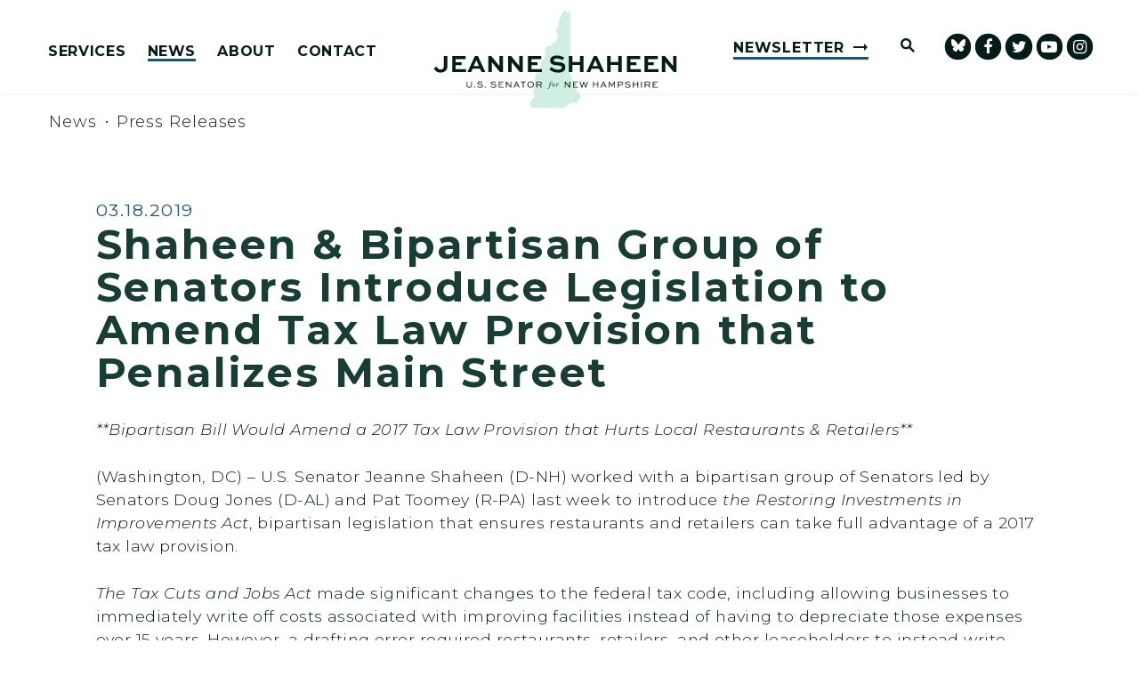

--- FILE ---
content_type: text/html; charset=utf-8
request_url: https://www.shaheen.senate.gov/news/press/shaheen-and-bipartisan-group-of-senators-introduce-legislation-to-amend-tax-law-provision-that-penalizes-main-street
body_size: 19998
content:

<!DOCTYPE html>
<!--[if lt IE 7 ]><html lang="en" class="no-js ie ie6"> <![endif]-->
<!--[if IE 7 ]><html lang="en" class="no-js ie ie7"> <![endif]-->
<!--[if IE 8 ]><html lang="en" class="no-js ie ie8"> <![endif]-->
<!--[if IE 9 ]><html lang="en" class="no-js ie ie9"> <![endif]-->
<!--[if IE 10 ]><html lang="en" class="no-js ie ie10"> <![endif]-->
<!--[if IE 11 ]><html lang="en" class="no-js ie ie11"> <![endif]-->
<!--[if gt IE 11]><html lang="en" class="no-js ie"> <![endif]-->
<!--[if !(IE) ]><!-->
<html lang="en" class='no-js'>
  <!--<![endif]-->
  <head>
      <meta charset="utf-8">
      <meta name="viewport" content="width=device-width, initial-scale=1.0, viewport-fit=cover">
      <meta name="page-title" content="Shaheen &amp; Bipartisan Group of Senators Introduce Legislation to Amend Tax Law Provision that Penalizes Main Street">

  <title>Shaheen &amp; Bipartisan Group of Senators I... | U.S. Senator Jeanne Shaheen</title>

      <link rel="canonical" href="https://www.shaheen.senate.gov/news/press/shaheen-and-bipartisan-group-of-senators-introduce-legislation-to-amend-tax-law-provision-that-penalizes-main-street">

      
      
      
<meta name="google-site-verification" content="pv4CBQ9zSlHM3SpPSKTboWn3pQG58gUeQls_3f8_rjM">      <link rel="shortcut icon" href="/assets/images/favicon.ico">
      <link href="/assets/images/favicon.ico" rel="Icon" type="image/x-icon"/>
      <link rel="apple-touch-icon" sizes="180x180" href="/assets/images/apple-touch-icon.png">
      <link rel="icon" type="image/png" sizes="32x32" href="/assets/images/favicon-32x32.png">
      <link rel="icon" type="image/png" sizes="16x16" href="/assets/images/favicon-16x16.png">
      <link rel="manifest" href="/assets/images/site.webmanifest">
      <link rel="mask-icon" href="/assets/images/safari-pinned-tab.svg" color="#E4F4F5">
      <meta name="apple-mobile-web-app-title" content="Jeanne Shaheen">
      <meta name="application-name" content="Jeanne Shaheen">
      <meta name="msapplication-TileColor" content="#ffffff">
      <meta name="msapplication-config" content="/assets/images/browserconfig.xml">
      <meta name="theme-color" content="#ffffff">




  <meta name="twitter:card" content="summary_large_image"/>


  <meta name="twitter:title" content="Shaheen & Bipartisan Group of Senators Introduce Legislation to Amend Tax Law Provision that Penalizes Main Street | U.S. Senator Jeanne Shaheen of New Hampshire">


  <meta name="twitter:image" content="https://www.shaheen.senate.gov/assets/images/sharelogo.png"/>

  <meta name="twitter:description" content="**Bipartisan Bill Would Amend a 2017 Tax Law Provision that Hurts Local Restaurants &amp;..."/>
      
      

    <meta property="og:url" content="https://www.shaheen.senate.gov/news/press/shaheen-and-bipartisan-group-of-senators-introduce-legislation-to-amend-tax-law-provision-that-penalizes-main-street"/>



<meta property="og:image" content="https://www.shaheen.senate.gov/assets/images/sharelogo.jpg"/>


<meta property="og:title" content="Shaheen & Bipartisan Group of Senators Introduce Legislation to Amend Tax Law Provision that Penalizes Main Street | U.S. Senator Jeanne Shaheen of New Hampshire"/>


<meta property="og:description" content="**Bipartisan Bill Would Amend a 2017 Tax Law Provision that Hurts Local Restaurants &amp;..."/>


      

        <meta name="date" content="2019-03-18">


<script>
  if (!application) var application = {};
  application = {
    "config": {
      "tinymce": {
        "plugins": {
          "selectvideo": {
            "player": "jwplayer", // should be set to "legacy" or "jwplayer" currently
            "youtube": true, // set to true to write the youtube tags for youtube videos
            "width": "100%", // set width and height on the containing element
            "height": "100%",
            "tracking": true
          }
        }
      }
    },
    "fn": { // deprecated mootools 1.2 stuff that we'll probably still use once we upgrade fully to 1.3
      "defined": function (obj) {
        return (obj != undefined);
      },
      "check": function (obj) {
        return !!(obj || obj === 0);
      }
    },
    "form": {
      "processed": "null",
    },
    "friendly_urls": false,
    "siteroot": "https://www.shaheen.senate.gov/",
    "theme": "",
    "webroot": "https://www.shaheen.senate.gov/",
    "assetWebroot": "https://www.shaheen.senate.gov/",
  };
</script>

    
      <link rel="stylesheet" type="text/css" href="https://www.shaheen.senate.gov/styles/common.css"/>

      <script src="https://www.shaheen.senate.gov/scripts/vendor.js"></script>

      <script src="https://www.shaheen.senate.gov/scripts/mootools.min.js"></script>

      <script type="text/javascript">
        var gRecaptchaReady = function () {
          let textarea = document.getElementById("g-recaptcha-response");
          if (!textarea)
            return;
          textarea.setAttribute("aria-hidden", "true");
          textarea.setAttribute("aria-label", "do not use");
          textarea.setAttribute("aria-readonly", "true");
        }

        window.getStuckHeaderHeight = function () {
          var siteHeader = document.querySelector('.SiteHeader');
          var siteHeaderHeight = (siteHeader)
            ? siteHeader.offsetHeight
            : 0;
          var mobileHeader = document.querySelector('.MobileHeader');
          var mobileHeaderHeight = (mobileHeader)
            ? mobileHeader.offsetHeight
            : 0;

          // Returns the height of either desktop or mobile header because the hidden header will return 0
          return siteHeaderHeight + mobileHeaderHeight;
        }
      </script>

      
      
      <script>
        window.top['site_path'] = "CFFD4B72-F3FB-4348-9467-952F93BBE1B6";
        window.top['SAM_META'] = {
          jquery: "",
          bootstrap: {
            major: ""
          }
        };
      </script>
      

<link rel="preconnect" href="https://fonts.googleapis.com">
<link rel="preconnect" href="https://fonts.gstatic.com" crossorigin>
<link href="https://fonts.googleapis.com/css2?family=Montserrat:ital,wght@0,300;0,400;0,500;0,600;0,700;1,300;1,400;1,500;1,600;1,700&display=swap" rel="stylesheet">

      <link rel="stylesheet" href="https://www.shaheen.senate.gov/assets/styles/font-awesome.min.css"/>

  </head>

  

  <body data-transition="wrapper"
    class="body--internal body--press_release" id="newsroom">
    <!-- in sen-n -->
    <!--stopindex-->
          <div class="SiteLayout d-flex flex-column">
          <div class="SiteLayout__alert">
            <a href="#aria-skip-nav" class="SkipNav sr-only sr-only-focusable">Skip to content</a>

<div class="NewsAlert">
  <div class="NewsAlert__container NewsAlert__container--absolute container">
    <div class="NewsAlert__iconContainer">
        <div class="NewsAlert__icon" aria-hidden="true">
          <svg class="NewsAlert__iconShape" xmlns="http://www.w3.org/2000/svg" viewBox="0 0 100 100">
            <path d="M50,5A45,45,0,1,0,95,50,45,45,0,0,0,50,5Zm4.3,70H45.7V66.4h8.6Zm3.17-43.6L54.25,61.9H45.75L42.53,31.4V25H57.47Z"/>
          </svg>
        </div>
    </div>
  </div>


</div>


            
          </div>

        <div class="SiteLayout__container d-flex flex-column flex-grow-1">
            <div class="SiteLayout__navigation">
                <div class="SiteLayout__siteHeader">
<header class="SiteHeader">
  <div class="SiteHeader__layout">
    <div class="SiteHeader__main">

      <div class="SiteHeader__nav SiteHeader__navLinkContainer h-100">
        <div class="SiteHeader__navItem h-100">

<div class="SiteNav h-100">
    
      <nav aria-label="Site Navigation" class="SiteNav__layout h-100">
        <div class="SiteNav__main  h-100">
          <ul class="SiteNav__linkList">

                


                <li class="SiteNav__item SiteNav__item--dropdown">
                  <a class="SiteNav__link align-items-center"
                    data-transition-selected-if="/services"
                    data-transition-selected-class="SiteNav__link--selected"
                    href="https://www.shaheen.senate.gov/services"
                    tabindex="0">Services</a>

                    <ul class="SiteNav__dropdown">


                          <li class="SiteNav__dropdownItem">
                            <a class="SiteNav__dropdownLink"
                              data-transition-selected-if="/services/casework"
                              data-transition-selected-class="SiteNav__dropdownLink--selected"
                              data-transition-selected-nestedIf = "/services/casework"
                              href="https://www.shaheen.senate.gov/services/casework"
                              tabindex="0">Help With A Federal Agency</a>
                          </li>


                          <li class="SiteNav__dropdownItem">
                            <a class="SiteNav__dropdownLink"
                              data-transition-selected-if="/services/grants"
                              data-transition-selected-class="SiteNav__dropdownLink--selected"
                              data-transition-selected-nestedIf = "/services/grants"
                              href="https://www.shaheen.senate.gov/services/grants"
                              tabindex="0">Grants</a>
                          </li>


                          <li class="SiteNav__dropdownItem">
                            <a class="SiteNav__dropdownLink"
                              data-transition-selected-if="/services/flag-request"
                              data-transition-selected-class="SiteNav__dropdownLink--selected"
                              data-transition-selected-nestedIf = "/services/flag-request"
                              href="https://www.shaheen.senate.gov/services/flag-request"
                              tabindex="0">Flag Requests</a>
                          </li>


                          <li class="SiteNav__dropdownItem">
                            <a class="SiteNav__dropdownLink"
                              data-transition-selected-if="/services/congressionally-directed-spending-requests"
                              data-transition-selected-class="SiteNav__dropdownLink--selected"
                              data-transition-selected-nestedIf = "/services/congressionally-directed-spending-requests"
                              href="https://www.shaheen.senate.gov/services/congressionally-directed-spending-requests"
                              tabindex="0">Congressionally Directed Spending Requests</a>
                          </li>


                          <li class="SiteNav__dropdownItem">
                            <a class="SiteNav__dropdownLink"
                              data-transition-selected-if="/services/students"
                              data-transition-selected-class="SiteNav__dropdownLink--selected"
                              data-transition-selected-nestedIf = "/services/students"
                              href="https://www.shaheen.senate.gov/services/students"
                              tabindex="0">Students and Kids</a>
                          </li>


                          <li class="SiteNav__dropdownItem">
                            <a class="SiteNav__dropdownLink"
                              data-transition-selected-if="/services/academy-nominations"
                              data-transition-selected-class="SiteNav__dropdownLink--selected"
                              data-transition-selected-nestedIf = "/services/academy-nominations"
                              href="https://www.shaheen.senate.gov/services/academy-nominations"
                              tabindex="0">Academy Nominations</a>
                          </li>


                          <li class="SiteNav__dropdownItem">
                            <a class="SiteNav__dropdownLink"
                              data-transition-selected-if="/services/internships"
                              data-transition-selected-class="SiteNav__dropdownLink--selected"
                              data-transition-selected-nestedIf = "/services/internships"
                              href="https://www.shaheen.senate.gov/services/internships"
                              tabindex="0">Internships</a>
                          </li>


                          <li class="SiteNav__dropdownItem">
                            <a class="SiteNav__dropdownLink"
                              data-transition-selected-if="/services/tour-request"
                              data-transition-selected-class="SiteNav__dropdownLink--selected"
                              data-transition-selected-nestedIf = "/services/tour-request"
                              href="https://www.shaheen.senate.gov/services/tour-request"
                              tabindex="0">Tour Requests</a>
                          </li>


                          <li class="SiteNav__dropdownItem">
                            <a class="SiteNav__dropdownLink"
                              data-transition-selected-if="/services/coffee-with-jeanne"
                              data-transition-selected-class="SiteNav__dropdownLink--selected"
                              data-transition-selected-nestedIf = "/services/coffee-with-jeanne"
                              href="https://www.shaheen.senate.gov/services/coffee-with-jeanne"
                              tabindex="0">Coffee with Jeanne</a>
                          </li>


                          <li class="SiteNav__dropdownItem">
                            <a class="SiteNav__dropdownLink"
                              data-transition-selected-if="/services/request-a-meeting"
                              data-transition-selected-class="SiteNav__dropdownLink--selected"
                              data-transition-selected-nestedIf = "/services/request-a-meeting"
                              href="https://www.shaheen.senate.gov/services/request-a-meeting"
                              tabindex="0">Request A Meeting</a>
                          </li>
                    </ul>
                </li>

                


                <li class="SiteNav__item SiteNav__item--dropdown">
                  <a class="SiteNav__link align-items-center SiteNav__link--selected"
                    data-transition-selected-if="/news"
                    data-transition-selected-class="SiteNav__link--selected"
                    href="https://www.shaheen.senate.gov/news"
                    tabindex="0">News</a>

                    <ul class="SiteNav__dropdown help">


                          <li class="SiteNav__dropdownItem">
                            <a class="SiteNav__dropdownLink SiteNav__dropdownLink--selected"
                              data-transition-selected-if="/news/press"
                              data-transition-selected-class="SiteNav__dropdownLink--selected"
                              data-transition-selected-nestedIf = "/news/press"
                              href="https://www.shaheen.senate.gov/news/press"
                              tabindex="0">Press Releases</a>
                          </li>


                          <li class="SiteNav__dropdownItem">
                            <a class="SiteNav__dropdownLink"
                              data-transition-selected-if="/news/in-the-news"
                              data-transition-selected-class="SiteNav__dropdownLink--selected"
                              data-transition-selected-nestedIf = "/news/in-the-news"
                              href="https://www.shaheen.senate.gov/news/in-the-news"
                              tabindex="0">In The News</a>
                          </li>


                          <li class="SiteNav__dropdownItem">
                            <a class="SiteNav__dropdownLink"
                              data-transition-selected-if="/news/multimedia"
                              data-transition-selected-class="SiteNav__dropdownLink--selected"
                              data-transition-selected-nestedIf = "/news/multimedia"
                              href="https://www.shaheen.senate.gov/news/multimedia"
                              tabindex="0">Videos</a>
                          </li>
                    </ul>
                </li>

                


                <li class="SiteNav__item SiteNav__item--dropdown">
                  <a class="SiteNav__link align-items-center"
                    data-transition-selected-if="/about"
                    data-transition-selected-class="SiteNav__link--selected"
                    href="https://www.shaheen.senate.gov/about"
                    tabindex="0">About</a>

                    <ul class="SiteNav__dropdown nomobile">


                          <li class="SiteNav__dropdownItem">
                            <a class="SiteNav__dropdownLink"
                              data-transition-selected-if="/about/biography"
                              data-transition-selected-class="SiteNav__dropdownLink--selected"
                              data-transition-selected-nestedIf = "/about/biography"
                              href="https://www.shaheen.senate.gov/about/biography"
                              tabindex="0">Biography</a>
                          </li>


                          <li class="SiteNav__dropdownItem">
                            <a class="SiteNav__dropdownLink"
                              data-transition-selected-if="/about/priorities"
                              data-transition-selected-class="SiteNav__dropdownLink--selected"
                              data-transition-selected-nestedIf = "/about/priorities"
                              href="https://www.shaheen.senate.gov/about/priorities"
                              tabindex="0">Priorities</a>
                          </li>


                          <li class="SiteNav__dropdownItem">
                            <a class="SiteNav__dropdownLink"
                              data-transition-selected-if="/about/committees"
                              data-transition-selected-class="SiteNav__dropdownLink--selected"
                              data-transition-selected-nestedIf = "/about/committees"
                              href="https://www.shaheen.senate.gov/about/committees"
                              tabindex="0">Committees</a>
                          </li>


                          <li class="SiteNav__dropdownItem">
                            <a class="SiteNav__dropdownLink"
                              data-transition-selected-if="/about/legislation"
                              data-transition-selected-class="SiteNav__dropdownLink--selected"
                              data-transition-selected-nestedIf = "/about/legislation"
                              href="https://www.shaheen.senate.gov/about/legislation"
                              tabindex="0">Legislation</a>
                          </li>


                          <li class="SiteNav__dropdownItem">
                            <a class="SiteNav__dropdownLink"
                              data-transition-selected-if="/about/voting-record"
                              data-transition-selected-class="SiteNav__dropdownLink--selected"
                              data-transition-selected-nestedIf = "/about/voting-record"
                              href="https://www.shaheen.senate.gov/about/voting-record"
                              tabindex="0">Voting Record</a>
                          </li>


                          <li class="SiteNav__dropdownItem">
                            <a class="SiteNav__dropdownLink"
                              data-transition-selected-if="/official-photo"
                              data-transition-selected-class="SiteNav__dropdownLink--selected"
                              data-transition-selected-nestedIf = "/official-photo"
                              href="https://www.shaheen.senate.gov/official-photo"
                              tabindex="0">Official Photo</a>
                          </li>
                    </ul>
                </li>

                


                <li class="SiteNav__item SiteNav__item--dropdown">
                  <a class="SiteNav__link align-items-center"
                    data-transition-selected-if="/contact"
                    data-transition-selected-class="SiteNav__link--selected"
                    href="https://www.shaheen.senate.gov/contact"
                    tabindex="0">Contact</a>

                    <ul class="SiteNav__dropdown">


                          <li class="SiteNav__dropdownItem">
                            <a class="SiteNav__dropdownLink"
                              data-transition-selected-if="/contact/contact-jeanne"
                              data-transition-selected-class="SiteNav__dropdownLink--selected"
                              data-transition-selected-nestedIf = "/contact/contact-jeanne"
                              href="https://www.shaheen.senate.gov/contact/contact-jeanne"
                              tabindex="0">Contact Jeanne</a>
                          </li>


                          <li class="SiteNav__dropdownItem">
                            <a class="SiteNav__dropdownLink"
                              data-transition-selected-if="/contact/newsletter"
                              data-transition-selected-class="SiteNav__dropdownLink--selected"
                              data-transition-selected-nestedIf = "/contact/newsletter"
                              href="https://www.shaheen.senate.gov/contact/newsletter"
                              tabindex="0">Newsletter Sign Up</a>
                          </li>
                    </ul>
                </li>
  
          </ul>
        </div>
      </nav>
</div>

<script>

  var topLevelLinks = document.querySelectorAll('.SiteNav__link');

  for (var i = 0; i < topLevelLinks.length; i++) {
    topLevelLinks[i].addEventListener('mouseover', function () {
      this
        .parentElement
        .classList
        .add('focus');
    });

    topLevelLinks[i].addEventListener('mouseleave', function () {
      this
        .parentElement
        .classList
        .remove('focus');
    });
  }
</script>        </div>
      </div>

    </div>

    
    <div class="SiteHeader__logoContainer js-siteLogo">
      <a class="SiteHeader__logoLink"
          href="/"
          aria-label="U.S. Senator Jeanne Shaheen Logo goes to Home Page">
        <div class="SiteHeader__logo">
<svg xmlns="http://www.w3.org/2000/svg" viewBox="0 0 1200 480"><path fill="#d1efe0" d="M669.61,2.04c1.26-1.8,4.08-.98,4.17,1.22V318.52l4.83,14.2,4.38,11.81c-.75,2.98,.06,6.13,2.14,8.39l18.62,20.18c2.86,3.09,4.07,7.36,3.27,11.5l-1.87,9.63c-.51,2.62,.47,5.31,2.53,7l11.74,9.57c1.44,1.18,2.53,2.73,3.15,4.48l1.02,2.88c.97,2.73,.72,5.75-.68,8.29l-15.3,27.8c-1.41,2.56-4.39,3.82-7.2,3.04l-9.69-2.67c-3.48-.96-7.21-.51-10.36,1.27l-15.32,8.63c-1.26,.71-2.41,1.62-3.39,2.69l-16.23,12.81h-159.88l-6.84-12.34c-.8-1.44-1.33-3.01-1.57-4.64l-1.22-8.35c-.41-2.8,.33-5.65,2.05-7.89l9.95-12.96c1-1.3,2.37-2.27,3.94-2.77h0c4.23-1.36,6.68-5.77,5.59-10.09l-4.35-17.17c-.68-2.69-.74-5.5-.18-8.22l4.43-21.3c.25-1.21,.4-2.44,.44-3.67l.66-21.18,1.75-21.57c.32-3.91,1.59-7.69,3.7-11l18.7-29.35c1.24-1.94,2.16-4.07,2.72-6.3l8.31-32.67c.72-2.84,2.1-5.47,4.03-7.68l10.53-12.06c1.26-2.96,1.83-6.16,1.68-9.37l-1.31-27.63c-.1-2.2,.67-4.34,2.16-5.96l8.8-9.58c2.31-2.52,5.94-3.34,9.11-2.06l6.09,2.45,5.47-8.36c1.56-2.39,3.93-4.13,6.68-4.92l2.05-.58c2.06-.59,3.92-1.71,5.4-3.26l11.64-12.19c1.62-1.69,2.7-3.81,3.14-6.11l2.72-14.49c.44-2.35,.18-4.77-.76-6.97l-5.68-13.32c-1.61-3.77-1.22-8.1,1.02-11.53l4.3-6.57,5.55-11.18c1.75-3.53,2.2-7.57,1.26-11.41l-2.03-8.27c-.55-2.23-.23-4.59,.88-6.6l10.48-18.87c.85-1.53,1.41-3.2,1.64-4.93l5.13-13.74c.33-2.39,1.74-4.49,3.83-5.69l7.98-6.84c2.77-1.59,6.28-.84,8.16,1.75l1.18,5.04c.35,1.51,1.73,2.56,3.28,2.49l5.66-.24c1.15-.05,2.19-.71,2.72-1.74l3.16-6.08Z"/>
    <g><path fill="#061c1a" d="M67.23,224.34v50.7c0,19.82-14.22,31-34.04,31s-28.93-12.76-33.19-21.76l14.71-7.66c2.67,6.08,7.66,14.47,18.36,14.47,9.73,0,16.65-5.59,16.65-16.05v-50.7h17.51Z"/><path fill="#061c1a" d="M137.5,269.81h-29.3v18.96h51.55v14.95H90.81v-79.39h66.14v15.08h-48.75v15.44h29.3v14.95Z"/><path fill="#061c1a" d="M203.02,224.34h14.95l36.84,79.39h-19.09l-7.29-16.78h-36.71l-7.17,16.78h-18.36l36.84-79.39Zm-5.35,48.87h24.8l-12.03-28.08h-.73l-12.04,28.08Z"/><path fill="#061c1a" d="M341.85,224.34v79.39h-15.08l-40.36-49.11h-.12v49.11h-17.51v-79.39h14.95l40.48,49.24h.12v-49.24h17.51Z"/><path fill="#061c1a" d="M439.96,224.34v79.39h-15.08l-40.36-49.11h-.12v49.11h-17.51v-79.39h14.95l40.48,49.24h.12v-49.24h17.51Z"/><path fill="#061c1a" d="M511.68,269.81h-29.3v18.96h51.55v14.95h-68.93v-79.39h66.14v15.08h-48.75v15.44h29.3v14.95Z"/><path fill="#061c1a" d="M634.95,244.76c-4.74-3.53-14.71-8.51-27.84-8.51-7.9,0-14.95,2.92-14.95,9.73s10.46,7.54,20.79,8.39c14.47,.97,37.08,2.67,37.08,24.56,0,19.57-16.29,27.23-35.74,27.23-20.55,0-34.4-8.15-43.64-15.68l9.85-11.91c6.69,5.35,17.99,13.37,34.04,13.37,10.09,0,18.11-3.89,18.11-11.31s-8.15-9.36-20.06-10.33c-17.38-1.09-37.81-3.04-37.81-23.22s17.87-25.17,32.83-25.17c16.53,0,30.51,6.08,37.32,10.7l-9.97,12.16Z"/><path fill="#061c1a" d="M667.53,303.73v-79.39h17.51v29.42h37.44v-29.42h17.51v79.39h-17.51v-35.26h-37.44v35.26h-17.51Z"/><path fill="#061c1a" d="M790.8,224.34h14.95l36.84,79.39h-19.09l-7.29-16.78h-36.71l-7.17,16.78h-18.36l36.84-79.39Zm-5.35,48.87h24.8l-12.03-28.08h-.73l-12.04,28.08Z"/><path fill="#061c1a" d="M856.57,303.73v-79.39h17.51v29.42h37.44v-29.42h17.51v79.39h-17.51v-35.26h-37.44v35.26h-17.51Z"/><path fill="#061c1a" d="M1000.75,269.81h-29.3v18.96h51.55v14.95h-68.93v-79.39h66.14v15.08h-48.75v15.44h29.3v14.95Z"/><path fill="#061c1a" d="M1087.18,269.81h-29.3v18.96h51.55v14.95h-68.93v-79.39h66.14v15.08h-48.75v15.44h29.3v14.95Z"/><path fill="#061c1a" d="M1200,224.34v79.39h-15.08l-40.36-49.11h-.12v49.11h-17.51v-79.39h14.95l40.48,49.24h.12v-49.24h17.51Z"/></g>
    <g><path fill="#061c1a" d="M188.41,350.42v19.1c0,7.21-5.58,11.3-13.06,11.3s-12.97-4.08-12.97-11.3v-19.1h3.9v19.1c0,5.04,3.99,7.8,9.07,7.8s9.12-2.77,9.12-7.8v-19.1h3.95Z"/><path fill="#061c1a" d="M201.8,375.19c1.68,0,2.95,1.22,2.95,2.72s-1.27,2.68-2.95,2.68-2.95-1.18-2.95-2.68,1.27-2.72,2.95-2.72Z"/><path fill="#061c1a" d="M238.19,356.68c-1.77-1.59-5.53-3.67-10.98-3.67-3.81,0-7.71,1.36-7.71,5.08s4.9,3.99,9.71,4.26c5.17,.36,13.52,.86,13.52,8.8,0,6.9-6.12,9.66-13.25,9.66-7.53,0-12.34-3.13-15.56-6.08l2.4-2.72c2.5,2.31,6.62,5.44,13.25,5.44,5.03,0,9.21-1.81,9.21-5.81,0-4.45-4.54-5.13-9.57-5.49-6.4-.41-13.65-.86-13.65-7.71s6.49-8.8,11.79-8.8c6.12,0,10.93,2.45,13.2,4.31l-2.36,2.72Z"/><path fill="#061c1a" d="M254.43,375.19c1.68,0,2.95,1.22,2.95,2.72s-1.27,2.68-2.95,2.68-2.95-1.18-2.95-2.68,1.27-2.72,2.95-2.72Z"/><path fill="#061c1a" d="M304.42,356.68c-1.77-1.59-5.53-3.67-10.98-3.67-3.81,0-7.71,1.36-7.71,5.08s4.9,3.99,9.71,4.26c5.17,.36,13.52,.86,13.52,8.8,0,6.9-6.12,9.66-13.25,9.66-7.53,0-12.34-3.13-15.56-6.08l2.4-2.72c2.5,2.31,6.62,5.44,13.25,5.44,5.04,0,9.21-1.81,9.21-5.81,0-4.45-4.54-5.13-9.57-5.49-6.4-.41-13.66-.86-13.66-7.71s6.49-8.8,11.79-8.8c6.12,0,10.93,2.45,13.2,4.31l-2.36,2.72Z"/><path fill="#061c1a" d="M336.28,366.2h-11.98v10.34h20.91v3.49h-24.86v-29.62h23.82v3.49h-19.87v8.8h11.98v3.49Z"/><path fill="#061c1a" d="M382.69,350.42v29.62h-3.58l-18.83-22.73h-.05v22.73h-3.95v-29.62h3.58l18.83,22.73h.05v-22.73h3.95Z"/><path fill="#061c1a" d="M393.08,380.04l13.75-29.62h3.72l13.75,29.62h-4.31l-4.04-8.89h-14.79l-3.99,8.89h-4.08Zm9.48-12.07h11.98l-5.85-12.93h-.27l-5.85,12.93Z"/><path fill="#061c1a" d="M428.11,350.42h26.95v3.49h-11.48v26.13h-3.95v-26.13h-11.52v-3.49Z"/><path fill="#061c1a" d="M478.33,349.65c9.16,0,16.51,6.94,16.51,15.51s-7.35,15.65-16.51,15.65-16.42-6.94-16.42-15.65,7.21-15.51,16.42-15.51Zm0,27.67c6.94,0,12.38-5.44,12.38-12.16s-5.44-12.02-12.38-12.02-12.29,5.4-12.29,12.02,5.35,12.16,12.29,12.16Z"/><path fill="#061c1a" d="M506.55,380.04v-29.62h16.33c3.81,0,6.44,1.04,8.3,2.99,1.45,1.54,2.27,3.54,2.27,5.81,0,3.99-2.72,7.12-6.9,8.26l7.3,12.57h-4.49l-6.8-12.07h-12.07v12.07h-3.95Zm3.95-26.13v10.57h13.38c3.27,0,5.67-2.4,5.67-5.31,0-1.32-.54-2.54-1.41-3.45-1.45-1.45-3.22-1.81-5.26-1.81h-12.38Z"/></g>
    <g><path fill="#061c1a" d="M673.22,350.42v29.62h-3.58l-18.83-22.73h-.05v22.73h-3.95v-29.62h3.58l18.83,22.73h.05v-22.73h3.95Z"/><path fill="#061c1a" d="M703.53,366.2h-11.98v10.34h20.91v3.49h-24.86v-29.62h23.82v3.49h-19.87v8.8h11.98v3.49Z"/><path fill="#061c1a" d="M724.36,350.42l7.35,23.68h.23l7.58-23.68h2.99l7.58,23.68h.27l7.35-23.68h4.08l-9.53,29.62h-4.04l-7.17-22.23h-.27l-7.17,22.23h-4.04l-9.53-29.62h4.31Z"/><path fill="#061c1a" d="M786.29,380.04v-29.62h3.95v11.79h18.19v-11.79h3.9v29.62h-3.9v-14.34h-18.19v14.34h-3.95Z"/><path fill="#061c1a" d="M822.76,380.04l13.75-29.62h3.72l13.75,29.62h-4.31l-4.04-8.89h-14.79l-3.99,8.89h-4.08Zm9.48-12.07h11.98l-5.85-12.93h-.27l-5.85,12.93Z"/><path fill="#061c1a" d="M890.77,380.04v-22.46h-.23l-10.71,18.01h-.82l-10.71-18.01h-.23v22.46h-3.77v-29.62h4.17l11.07,18.64h.09l11.07-18.64h3.99v29.62h-3.95Z"/><path fill="#061c1a" d="M909.1,380.04v-29.62h16.01c3.86,0,6.44,1.04,8.3,2.99,1.5,1.63,2.27,3.63,2.27,5.72,0,2.45-1,4.58-2.63,6.12-1.77,1.72-4.26,2.72-7.94,2.72h-12.07v12.07h-3.95Zm3.95-26.13v10.57h12.07c1.68,0,3.54-.23,5.08-1.68,1-.95,1.59-2.27,1.59-3.63s-.5-2.45-1.41-3.45c-1.41-1.5-3.31-1.81-5.26-1.81h-12.07Z"/><path fill="#061c1a" d="M967.54,356.68c-1.77-1.59-5.53-3.67-10.98-3.67-3.81,0-7.71,1.36-7.71,5.08s4.9,3.99,9.71,4.26c5.17,.36,13.52,.86,13.52,8.8,0,6.9-6.12,9.66-13.25,9.66-7.53,0-12.34-3.13-15.56-6.08l2.4-2.72c2.5,2.31,6.62,5.44,13.25,5.44,5.04,0,9.21-1.81,9.21-5.81,0-4.45-4.54-5.13-9.57-5.49-6.4-.41-13.66-.86-13.66-7.71s6.49-8.8,11.79-8.8c6.12,0,10.93,2.45,13.2,4.31l-2.36,2.72Z"/><path fill="#061c1a" d="M983.46,380.04v-29.62h3.95v11.79h18.19v-11.79h3.9v29.62h-3.9v-14.34h-18.19v14.34h-3.95Z"/><path fill="#061c1a" d="M1023.93,380.04v-29.62h3.95v29.62h-3.95Z"/><path fill="#061c1a" d="M1042.26,380.04v-29.62h16.33c3.81,0,6.44,1.04,8.3,2.99,1.45,1.54,2.27,3.54,2.27,5.81,0,3.99-2.72,7.12-6.9,8.26l7.3,12.57h-4.49l-6.8-12.07h-12.07v12.07h-3.95Zm3.95-26.13v10.57h13.38c3.27,0,5.67-2.4,5.67-5.31,0-1.32-.54-2.54-1.41-3.45-1.45-1.45-3.22-1.81-5.26-1.81h-12.38Z"/><path fill="#061c1a" d="M1097.38,366.2h-11.98v10.34h20.91v3.49h-24.86v-29.62h23.82v3.49h-19.87v8.8h11.98v3.49Z"/></g>
    <g><path fill="#26677d" d="M572.72,360.4c1.13-2.87,1.1-4.91,4.12-8.28,.91-1.02,3.59-2.72,5.97-2.72,3.25,0,4.42,1.4,4.42,2.76,0,.95-.83,1.89-1.93,1.89-1.59,0-2.15-.79-2.38-2-.07-.38-.34-1.1-1.21-1.1-2.49,0-3.51,5.41-4.5,9.45h3.97c.23,0,.3,.11,.26,.34l-.19,.95c-.04,.26-.11,.38-.42,.38h-3.93c-.83,3.1-2.31,9.56-3.67,13.53-1.85,5.41-5.33,11.04-9.98,11.04-2.27,0-3.52-1.02-3.52-2.46,0-1.06,.68-2,1.85-2s1.85,.91,1.96,2.12c.04,.38,.3,.64,.83,.64,1.85,0,3.36-3.18,4.95-9.98l3.02-12.89h-3.17c-.19,0-.3-.15-.26-.34l.23-1.02c.04-.19,.11-.3,.42-.3h3.14Z"/><path fill="#26677d" d="M603.67,375.41c-.26,0-.42-.15-.34-.34l1.81-6.12c.64-2.12,1.81-5.86,1.81-6.58,0-.38-.26-.72-.64-.72-.6,0-1.97,1.25-2.5,2.08-.15,.23-.3,.26-.45,.15l-.38-.26c-.11-.08-.11-.19,0-.45,.6-1.1,2.76-3.89,6.05-3.89,1.47,0,1.97,.79,1.97,1.51,0,.68-.72,2.53-1.63,4.99l.42,.23c.95-2.08,3.21-6.73,5.97-6.73,1.1,0,2.15,.83,2.15,2.04,0,1.32-1.02,2.46-1.7,2.46-.49,0-.91-.08-1.25-.3-.3-.19-.57-.45-1.06-.45-1.17,0-3.21,2.99-4.05,4.91-.38,.91-.79,2-1.25,3.4l-1.21,3.82c-.08,.19-.26,.26-.49,.26h-3.25Z"/><path fill="#26677d" d="M584.3,370.01c0-3.06,.87-6.24,2.99-8.54,1.55-1.63,3.36-2.19,5.41-2.19s5.33,.95,5.33,5.56c0,2.23-.79,6.24-3.17,8.77-1.47,1.59-3.14,2.19-5.56,2.19-2.19,0-4.99-1.51-4.99-5.78Zm8.35-.15c1.17-2.19,2.31-5.41,2.31-6.8,0-.91-.38-1.63-1.4-1.63-1.44,0-2.53,1.32-4.23,4.39-1.29,2.27-1.89,4.57-1.89,6.12,0,.76,.45,1.66,1.32,1.66,1.13,0,2.34-.79,3.89-3.74Z"/></g>
</svg>        </div>
      </a>
    </div>

    <div class="SiteHeader__right">
      <nav class="SiteHeader__featuredBtnContainer  ml-auto h-100">
          <a class="Button Button--featured" href="https://www.shaheen.senate.gov/contact/newsletter">
            <span data-lettering="words" class="Button__label">Newsletter</span>
          </a>
      </nav>
      
      <div class="SiteHeader__search h-100 pr-3">
<div id="SiteSearch" class="SiteNavSearch">
  <button class="SiteNavSearch__searchToggleButton"
    aria-label="Website search open"
    data-toggle-search="true"
    data-toggle-class="SiteHeader--searchMode"
    data-target="#js-site-header">
    <span class="SiteNavSearch__searchIcon"></span>
  </button>

  <div class="SiteNavSearch__searchOverlay">
    <form class="SiteNavSearch__searchForm" aria-label="search" role="search" method="get" action="/search">
      <div class="SiteNavSearch__searchFormContent">
        <input name="q" id="js-site-nav-search-input" class="SiteNavSearch__searchInput" type="text" placeholder="Search" aria-label="Site Search">
        <button class="SiteNavSearch__searchFormButton" type="submit">
          <span class="sr-only">Submit Site Search Query</span>
          <span class="SiteNavSearch__searchToggleIcon fa fa-search" aria-hidden="true"></span>
        </button>
      </div>
    </form>

    <button class="SiteNavSearch__searchToggleButton"
      aria-label="Website search"
      data-toggle-search="false"
      data-toggle-class="SiteHeader--searchMode"
      data-target="#js-site-header">
      <span class="SiteNavSearch__searchIconClose" aria-hidden="true"></span>
    </button>
  </div>
</div>

<script>
  $(document).ready(function () {

      $('#SiteSearch').removeClass('SiteNavSearch--searchMode');
      $('#js-site-header').removeClass('SiteHeader--searchMode');
      $('.js-siteLogo').removeClass('SiteHeader__logoContainer--searchMode');
  
    $('[data-toggle-class]').click(this, function () {
      var className = $(this).data('toggle-class');
      var target = $(this).data('target');
      var searchTarget = $('#SiteSearch');
      var logoTarget = $('.js-siteLogo');
      var hasClass = $(target).hasClass(className);

      $(target).toggleClass(className);
      $(searchTarget).toggleClass('SiteNavSearch--searchMode');

      $(logoTarget).toggleClass('SiteHeader__logoContainer--searchMode');

      if (hasClass) {
        $('#js-site-nav-search-input').val('');
        return;
      }

      $('#js-site-nav-search-input').focus();
    });
  });
</script>      </div>

    </div>

    
    <div role="search" class="SiteHeader__navSocialContainer">
<ul class="SocialIcons d-flex" aria-label="Social media links">
  
    <li class="SocialIcons__item">
      <a class="SocialIcons__link SocialBubble" href="https://bsky.app/profile/shaheen.senate.gov" target="_blank" rel="noreferrer">

        <i class="fa SocialBubble__icon SocialBubble__icon--bluesky">
          <svg xmlns="http://www.w3.org/2000/svg" viewBox="0 0 512 512" width="16" height="16" fill="currentColor"><!--!Font Awesome Free 6.7.2 by @fontawesome - https://fontawesome.com License - https://fontawesome.com/license/free Copyright 2025 Fonticons, Inc.--><path d="M111.8 62.2C170.2 105.9 233 194.7 256 242.4c23-47.6 85.8-136.4 144.2-180.2c42.1-31.6 110.3-56 110.3 21.8c0 15.5-8.9 130.5-14.1 149.2C478.2 298 412 314.6 353.1 304.5c102.9 17.5 129.1 75.5 72.5 133.5c-107.4 110.2-154.3-27.6-166.3-62.9l0 0c-1.7-4.9-2.6-7.8-3.3-7.8s-1.6 3-3.3 7.8l0 0c-12 35.3-59 173.1-166.3 62.9c-56.5-58-30.4-116 72.5-133.5C100 314.6 33.8 298 15.7 233.1C10.4 214.4 1.5 99.4 1.5 83.9c0-77.8 68.2-53.4 110.3-21.8z"/></svg>
        </i>
    
      </a>
    </li>
  
    <li class="SocialIcons__item">
      <a class="SocialIcons__link SocialBubble"  aria-label="Senator Shaheen Facebook" href="https://www.facebook.com/SenatorShaheen" target="_blank" rel="noreferrer">
        <i class="fa fa-facebook SocialBubble__icon SocialBubble__icon--facebook">
        </i>
      </a>
    </li>

  
    <li class="SocialIcons__item">
      <a class="SocialIcons__link SocialBubble" aria-label="Senator Shaheen Twitter" href="https://twitter.com/SenatorShaheen" target="_blank" rel="noreferrer">
        <i class="fa fa-twitter SocialBubble__icon SocialBubble__icon--twitter">
        </i>
      </a>
    </li>

  
    <li class="SocialIcons__item">
      <a class="SocialIcons__link SocialBubble" aria-label="senator Shaheen Youtube" href="https://www.youtube.com/senatorshaheen" target="_blank" rel="noreferrer">
        <i class="fa fa-youtube-play SocialBubble__icon SocialBubble__icon--youtube">
        </i>
      </a>
    </li>

  
    <li class="SocialIcons__item">
      <a class="SocialIcons__link SocialBubble" aria-label="Senator Shaheen Instagram" href="https://www.instagram.com/senatorshaheen" target="_blank" rel="noreferrer">
        <i class="fa fa-instagram SocialBubble__icon SocialBubble__icon--instagram">       
        </i>
      </a>
    </li>

</ul>    </div>

  </div>
</header>                </div>

                <div class="SiteLayout__mobileHeader">
<div class="MobileHeader">
  <div class="MobileHeader__bgColor"></div>
  <div class="MobileHeader__container container h-100">
    <div class="row no-gutters justify-content-between align-items-center h-100">

      <button class="MobileHeader__icon MobileHeader__icon--search js-open-mobile-search h-100  col-auto" aria-label="open site search" data-toggle="modal" data-target="#website-search">
        <svg xmlns="http://www.w3.org/2000/svg" viewBox="0 0 55.64 55.98"><path d="M55.64 49.53L36.57 30.46A19.84 19.84 0 005.8 5.81a19.85 19.85 0 0024.26 31.05L49.18 56zM10.74 29a12.85 12.85 0 1118.14 0 12.92 12.92 0 01-18.14 0z"/></svg>
      </button>

      <div class="MobileHeader__logo d-flex justify-content-center justify-self-stretch">
        <a class="MobileHeader__logoLink" href="/">
          <span class="sr-only">Home Logo Link</span>
<svg xmlns="http://www.w3.org/2000/svg" viewBox="0 0 1200 480"><path fill="#d1efe0" d="M669.61,2.04c1.26-1.8,4.08-.98,4.17,1.22V318.52l4.83,14.2,4.38,11.81c-.75,2.98,.06,6.13,2.14,8.39l18.62,20.18c2.86,3.09,4.07,7.36,3.27,11.5l-1.87,9.63c-.51,2.62,.47,5.31,2.53,7l11.74,9.57c1.44,1.18,2.53,2.73,3.15,4.48l1.02,2.88c.97,2.73,.72,5.75-.68,8.29l-15.3,27.8c-1.41,2.56-4.39,3.82-7.2,3.04l-9.69-2.67c-3.48-.96-7.21-.51-10.36,1.27l-15.32,8.63c-1.26,.71-2.41,1.62-3.39,2.69l-16.23,12.81h-159.88l-6.84-12.34c-.8-1.44-1.33-3.01-1.57-4.64l-1.22-8.35c-.41-2.8,.33-5.65,2.05-7.89l9.95-12.96c1-1.3,2.37-2.27,3.94-2.77h0c4.23-1.36,6.68-5.77,5.59-10.09l-4.35-17.17c-.68-2.69-.74-5.5-.18-8.22l4.43-21.3c.25-1.21,.4-2.44,.44-3.67l.66-21.18,1.75-21.57c.32-3.91,1.59-7.69,3.7-11l18.7-29.35c1.24-1.94,2.16-4.07,2.72-6.3l8.31-32.67c.72-2.84,2.1-5.47,4.03-7.68l10.53-12.06c1.26-2.96,1.83-6.16,1.68-9.37l-1.31-27.63c-.1-2.2,.67-4.34,2.16-5.96l8.8-9.58c2.31-2.52,5.94-3.34,9.11-2.06l6.09,2.45,5.47-8.36c1.56-2.39,3.93-4.13,6.68-4.92l2.05-.58c2.06-.59,3.92-1.71,5.4-3.26l11.64-12.19c1.62-1.69,2.7-3.81,3.14-6.11l2.72-14.49c.44-2.35,.18-4.77-.76-6.97l-5.68-13.32c-1.61-3.77-1.22-8.1,1.02-11.53l4.3-6.57,5.55-11.18c1.75-3.53,2.2-7.57,1.26-11.41l-2.03-8.27c-.55-2.23-.23-4.59,.88-6.6l10.48-18.87c.85-1.53,1.41-3.2,1.64-4.93l5.13-13.74c.33-2.39,1.74-4.49,3.83-5.69l7.98-6.84c2.77-1.59,6.28-.84,8.16,1.75l1.18,5.04c.35,1.51,1.73,2.56,3.28,2.49l5.66-.24c1.15-.05,2.19-.71,2.72-1.74l3.16-6.08Z"/>
    <g><path fill="#061c1a" d="M67.23,224.34v50.7c0,19.82-14.22,31-34.04,31s-28.93-12.76-33.19-21.76l14.71-7.66c2.67,6.08,7.66,14.47,18.36,14.47,9.73,0,16.65-5.59,16.65-16.05v-50.7h17.51Z"/><path fill="#061c1a" d="M137.5,269.81h-29.3v18.96h51.55v14.95H90.81v-79.39h66.14v15.08h-48.75v15.44h29.3v14.95Z"/><path fill="#061c1a" d="M203.02,224.34h14.95l36.84,79.39h-19.09l-7.29-16.78h-36.71l-7.17,16.78h-18.36l36.84-79.39Zm-5.35,48.87h24.8l-12.03-28.08h-.73l-12.04,28.08Z"/><path fill="#061c1a" d="M341.85,224.34v79.39h-15.08l-40.36-49.11h-.12v49.11h-17.51v-79.39h14.95l40.48,49.24h.12v-49.24h17.51Z"/><path fill="#061c1a" d="M439.96,224.34v79.39h-15.08l-40.36-49.11h-.12v49.11h-17.51v-79.39h14.95l40.48,49.24h.12v-49.24h17.51Z"/><path fill="#061c1a" d="M511.68,269.81h-29.3v18.96h51.55v14.95h-68.93v-79.39h66.14v15.08h-48.75v15.44h29.3v14.95Z"/><path fill="#061c1a" d="M634.95,244.76c-4.74-3.53-14.71-8.51-27.84-8.51-7.9,0-14.95,2.92-14.95,9.73s10.46,7.54,20.79,8.39c14.47,.97,37.08,2.67,37.08,24.56,0,19.57-16.29,27.23-35.74,27.23-20.55,0-34.4-8.15-43.64-15.68l9.85-11.91c6.69,5.35,17.99,13.37,34.04,13.37,10.09,0,18.11-3.89,18.11-11.31s-8.15-9.36-20.06-10.33c-17.38-1.09-37.81-3.04-37.81-23.22s17.87-25.17,32.83-25.17c16.53,0,30.51,6.08,37.32,10.7l-9.97,12.16Z"/><path fill="#061c1a" d="M667.53,303.73v-79.39h17.51v29.42h37.44v-29.42h17.51v79.39h-17.51v-35.26h-37.44v35.26h-17.51Z"/><path fill="#061c1a" d="M790.8,224.34h14.95l36.84,79.39h-19.09l-7.29-16.78h-36.71l-7.17,16.78h-18.36l36.84-79.39Zm-5.35,48.87h24.8l-12.03-28.08h-.73l-12.04,28.08Z"/><path fill="#061c1a" d="M856.57,303.73v-79.39h17.51v29.42h37.44v-29.42h17.51v79.39h-17.51v-35.26h-37.44v35.26h-17.51Z"/><path fill="#061c1a" d="M1000.75,269.81h-29.3v18.96h51.55v14.95h-68.93v-79.39h66.14v15.08h-48.75v15.44h29.3v14.95Z"/><path fill="#061c1a" d="M1087.18,269.81h-29.3v18.96h51.55v14.95h-68.93v-79.39h66.14v15.08h-48.75v15.44h29.3v14.95Z"/><path fill="#061c1a" d="M1200,224.34v79.39h-15.08l-40.36-49.11h-.12v49.11h-17.51v-79.39h14.95l40.48,49.24h.12v-49.24h17.51Z"/></g>
    <g><path fill="#061c1a" d="M188.41,350.42v19.1c0,7.21-5.58,11.3-13.06,11.3s-12.97-4.08-12.97-11.3v-19.1h3.9v19.1c0,5.04,3.99,7.8,9.07,7.8s9.12-2.77,9.12-7.8v-19.1h3.95Z"/><path fill="#061c1a" d="M201.8,375.19c1.68,0,2.95,1.22,2.95,2.72s-1.27,2.68-2.95,2.68-2.95-1.18-2.95-2.68,1.27-2.72,2.95-2.72Z"/><path fill="#061c1a" d="M238.19,356.68c-1.77-1.59-5.53-3.67-10.98-3.67-3.81,0-7.71,1.36-7.71,5.08s4.9,3.99,9.71,4.26c5.17,.36,13.52,.86,13.52,8.8,0,6.9-6.12,9.66-13.25,9.66-7.53,0-12.34-3.13-15.56-6.08l2.4-2.72c2.5,2.31,6.62,5.44,13.25,5.44,5.03,0,9.21-1.81,9.21-5.81,0-4.45-4.54-5.13-9.57-5.49-6.4-.41-13.65-.86-13.65-7.71s6.49-8.8,11.79-8.8c6.12,0,10.93,2.45,13.2,4.31l-2.36,2.72Z"/><path fill="#061c1a" d="M254.43,375.19c1.68,0,2.95,1.22,2.95,2.72s-1.27,2.68-2.95,2.68-2.95-1.18-2.95-2.68,1.27-2.72,2.95-2.72Z"/><path fill="#061c1a" d="M304.42,356.68c-1.77-1.59-5.53-3.67-10.98-3.67-3.81,0-7.71,1.36-7.71,5.08s4.9,3.99,9.71,4.26c5.17,.36,13.52,.86,13.52,8.8,0,6.9-6.12,9.66-13.25,9.66-7.53,0-12.34-3.13-15.56-6.08l2.4-2.72c2.5,2.31,6.62,5.44,13.25,5.44,5.04,0,9.21-1.81,9.21-5.81,0-4.45-4.54-5.13-9.57-5.49-6.4-.41-13.66-.86-13.66-7.71s6.49-8.8,11.79-8.8c6.12,0,10.93,2.45,13.2,4.31l-2.36,2.72Z"/><path fill="#061c1a" d="M336.28,366.2h-11.98v10.34h20.91v3.49h-24.86v-29.62h23.82v3.49h-19.87v8.8h11.98v3.49Z"/><path fill="#061c1a" d="M382.69,350.42v29.62h-3.58l-18.83-22.73h-.05v22.73h-3.95v-29.62h3.58l18.83,22.73h.05v-22.73h3.95Z"/><path fill="#061c1a" d="M393.08,380.04l13.75-29.62h3.72l13.75,29.62h-4.31l-4.04-8.89h-14.79l-3.99,8.89h-4.08Zm9.48-12.07h11.98l-5.85-12.93h-.27l-5.85,12.93Z"/><path fill="#061c1a" d="M428.11,350.42h26.95v3.49h-11.48v26.13h-3.95v-26.13h-11.52v-3.49Z"/><path fill="#061c1a" d="M478.33,349.65c9.16,0,16.51,6.94,16.51,15.51s-7.35,15.65-16.51,15.65-16.42-6.94-16.42-15.65,7.21-15.51,16.42-15.51Zm0,27.67c6.94,0,12.38-5.44,12.38-12.16s-5.44-12.02-12.38-12.02-12.29,5.4-12.29,12.02,5.35,12.16,12.29,12.16Z"/><path fill="#061c1a" d="M506.55,380.04v-29.62h16.33c3.81,0,6.44,1.04,8.3,2.99,1.45,1.54,2.27,3.54,2.27,5.81,0,3.99-2.72,7.12-6.9,8.26l7.3,12.57h-4.49l-6.8-12.07h-12.07v12.07h-3.95Zm3.95-26.13v10.57h13.38c3.27,0,5.67-2.4,5.67-5.31,0-1.32-.54-2.54-1.41-3.45-1.45-1.45-3.22-1.81-5.26-1.81h-12.38Z"/></g>
    <g><path fill="#061c1a" d="M673.22,350.42v29.62h-3.58l-18.83-22.73h-.05v22.73h-3.95v-29.62h3.58l18.83,22.73h.05v-22.73h3.95Z"/><path fill="#061c1a" d="M703.53,366.2h-11.98v10.34h20.91v3.49h-24.86v-29.62h23.82v3.49h-19.87v8.8h11.98v3.49Z"/><path fill="#061c1a" d="M724.36,350.42l7.35,23.68h.23l7.58-23.68h2.99l7.58,23.68h.27l7.35-23.68h4.08l-9.53,29.62h-4.04l-7.17-22.23h-.27l-7.17,22.23h-4.04l-9.53-29.62h4.31Z"/><path fill="#061c1a" d="M786.29,380.04v-29.62h3.95v11.79h18.19v-11.79h3.9v29.62h-3.9v-14.34h-18.19v14.34h-3.95Z"/><path fill="#061c1a" d="M822.76,380.04l13.75-29.62h3.72l13.75,29.62h-4.31l-4.04-8.89h-14.79l-3.99,8.89h-4.08Zm9.48-12.07h11.98l-5.85-12.93h-.27l-5.85,12.93Z"/><path fill="#061c1a" d="M890.77,380.04v-22.46h-.23l-10.71,18.01h-.82l-10.71-18.01h-.23v22.46h-3.77v-29.62h4.17l11.07,18.64h.09l11.07-18.64h3.99v29.62h-3.95Z"/><path fill="#061c1a" d="M909.1,380.04v-29.62h16.01c3.86,0,6.44,1.04,8.3,2.99,1.5,1.63,2.27,3.63,2.27,5.72,0,2.45-1,4.58-2.63,6.12-1.77,1.72-4.26,2.72-7.94,2.72h-12.07v12.07h-3.95Zm3.95-26.13v10.57h12.07c1.68,0,3.54-.23,5.08-1.68,1-.95,1.59-2.27,1.59-3.63s-.5-2.45-1.41-3.45c-1.41-1.5-3.31-1.81-5.26-1.81h-12.07Z"/><path fill="#061c1a" d="M967.54,356.68c-1.77-1.59-5.53-3.67-10.98-3.67-3.81,0-7.71,1.36-7.71,5.08s4.9,3.99,9.71,4.26c5.17,.36,13.52,.86,13.52,8.8,0,6.9-6.12,9.66-13.25,9.66-7.53,0-12.34-3.13-15.56-6.08l2.4-2.72c2.5,2.31,6.62,5.44,13.25,5.44,5.04,0,9.21-1.81,9.21-5.81,0-4.45-4.54-5.13-9.57-5.49-6.4-.41-13.66-.86-13.66-7.71s6.49-8.8,11.79-8.8c6.12,0,10.93,2.45,13.2,4.31l-2.36,2.72Z"/><path fill="#061c1a" d="M983.46,380.04v-29.62h3.95v11.79h18.19v-11.79h3.9v29.62h-3.9v-14.34h-18.19v14.34h-3.95Z"/><path fill="#061c1a" d="M1023.93,380.04v-29.62h3.95v29.62h-3.95Z"/><path fill="#061c1a" d="M1042.26,380.04v-29.62h16.33c3.81,0,6.44,1.04,8.3,2.99,1.45,1.54,2.27,3.54,2.27,5.81,0,3.99-2.72,7.12-6.9,8.26l7.3,12.57h-4.49l-6.8-12.07h-12.07v12.07h-3.95Zm3.95-26.13v10.57h13.38c3.27,0,5.67-2.4,5.67-5.31,0-1.32-.54-2.54-1.41-3.45-1.45-1.45-3.22-1.81-5.26-1.81h-12.38Z"/><path fill="#061c1a" d="M1097.38,366.2h-11.98v10.34h20.91v3.49h-24.86v-29.62h23.82v3.49h-19.87v8.8h11.98v3.49Z"/></g>
    <g><path fill="#26677d" d="M572.72,360.4c1.13-2.87,1.1-4.91,4.12-8.28,.91-1.02,3.59-2.72,5.97-2.72,3.25,0,4.42,1.4,4.42,2.76,0,.95-.83,1.89-1.93,1.89-1.59,0-2.15-.79-2.38-2-.07-.38-.34-1.1-1.21-1.1-2.49,0-3.51,5.41-4.5,9.45h3.97c.23,0,.3,.11,.26,.34l-.19,.95c-.04,.26-.11,.38-.42,.38h-3.93c-.83,3.1-2.31,9.56-3.67,13.53-1.85,5.41-5.33,11.04-9.98,11.04-2.27,0-3.52-1.02-3.52-2.46,0-1.06,.68-2,1.85-2s1.85,.91,1.96,2.12c.04,.38,.3,.64,.83,.64,1.85,0,3.36-3.18,4.95-9.98l3.02-12.89h-3.17c-.19,0-.3-.15-.26-.34l.23-1.02c.04-.19,.11-.3,.42-.3h3.14Z"/><path fill="#26677d" d="M603.67,375.41c-.26,0-.42-.15-.34-.34l1.81-6.12c.64-2.12,1.81-5.86,1.81-6.58,0-.38-.26-.72-.64-.72-.6,0-1.97,1.25-2.5,2.08-.15,.23-.3,.26-.45,.15l-.38-.26c-.11-.08-.11-.19,0-.45,.6-1.1,2.76-3.89,6.05-3.89,1.47,0,1.97,.79,1.97,1.51,0,.68-.72,2.53-1.63,4.99l.42,.23c.95-2.08,3.21-6.73,5.97-6.73,1.1,0,2.15,.83,2.15,2.04,0,1.32-1.02,2.46-1.7,2.46-.49,0-.91-.08-1.25-.3-.3-.19-.57-.45-1.06-.45-1.17,0-3.21,2.99-4.05,4.91-.38,.91-.79,2-1.25,3.4l-1.21,3.82c-.08,.19-.26,.26-.49,.26h-3.25Z"/><path fill="#26677d" d="M584.3,370.01c0-3.06,.87-6.24,2.99-8.54,1.55-1.63,3.36-2.19,5.41-2.19s5.33,.95,5.33,5.56c0,2.23-.79,6.24-3.17,8.77-1.47,1.59-3.14,2.19-5.56,2.19-2.19,0-4.99-1.51-4.99-5.78Zm8.35-.15c1.17-2.19,2.31-5.41,2.31-6.8,0-.91-.38-1.63-1.4-1.63-1.44,0-2.53,1.32-4.23,4.39-1.29,2.27-1.89,4.57-1.89,6.12,0,.76,.45,1.66,1.32,1.66,1.13,0,2.34-.79,3.89-3.74Z"/></g>
</svg>        </a>
      </div>

      <button class="js-open-mobile-nav MobileHeader__icon MobileHeader__icon--menu col-auto" aria-label="open mobile navigation">
        <span class="MobileHeader__mobileNavIcon">
          <span></span>
        </span>
      </button>
    </div>
  </div>
</div>                </div>
            </div>

          <div id="aria-skip-nav"></div>
          <div class="SiteLayout__transitionContainer d-flex flex-column flex-grow-1" data-transition="container" data-transition-namespace="internal" data-nav="site">
            

            
<script>
  if (!application) var application = {};
  application = {
    "config": {
      "tinymce": {
        "plugins": {
          "selectvideo": {
            "player": "jwplayer", // should be set to "legacy" or "jwplayer" currently
            "youtube": true, // set to true to write the youtube tags for youtube videos
            "width": "100%", // set width and height on the containing element
            "height": "100%",
            "tracking": true
          }
        }
      }
    },
    "fn": { // deprecated mootools 1.2 stuff that we'll probably still use once we upgrade fully to 1.3
      "defined": function (obj) {
        return (obj != undefined);
      },
      "check": function (obj) {
        return !!(obj || obj === 0);
      }
    },
    "form": {
      "processed": "null",
    },
    "friendly_urls": false,
    "siteroot": "https://www.shaheen.senate.gov/",
    "theme": "",
    "webroot": "https://www.shaheen.senate.gov/",
    "assetWebroot": "https://www.shaheen.senate.gov/",
  };
</script>

            <div class="SiteLayout__main">
<main>
  
  <div class="PageContent py-0">



  <div class="Breadcrumbs Breadcrumbs--noBlockBanner ">
    <div class="container Breadcrumbs__layout">
      <ol class='Breadcrumbs__list'>
              <li class="Breadcrumbs__item">
                <a class="Breadcrumbs__link" href="https://www.shaheen.senate.gov/news">News </a>
              </li>
              <li class="Breadcrumbs__item">
                <a class="Breadcrumbs__link" href="https://www.shaheen.senate.gov/news/press">Press Releases </a>
              </li>
      </ol>
    </div>
  </div>
    <div class="container  mt-5 pt-3">
        <div class="ReadingWidth">
      <time class="Heading--time color-cerulean" datetime="March 18, 2019">
        <span class="sr-only">Published: </span>03.18.2019
      </time>
      <h1 class="Heading--h1">
        <span class="Heading__title color-hunter">Shaheen &amp; Bipartisan Group of Senators Introduce Legislation to Amend Tax Law Provision that Penalizes Main Street</span>
      </h1>
    </div></div>

  </div>


                <!--startindex-->
  
  <div class="container pt-0 PageContent">
    <div class="ReadingWidth">

      <div class="mb-4">
      </div>
      <div class="js-press-release RawHTML mb-5">
        <p><i>**Bipartisan Bill Would Amend a 2017 Tax Law Provision that Hurts Local Restaurants &amp; Retailers**</i></p>
<p>(Washington, DC) – U.S. Senator Jeanne Shaheen (D-NH) worked with a bipartisan group of Senators led by Senators Doug Jones (D-AL) and Pat Toomey (R-PA) last week to introduce <i>the Restoring Investments in Improvements Act</i>, bipartisan legislation that ensures restaurants and retailers can take full advantage of a 2017 tax law provision. </p>
<p><i>The Tax Cuts and Jobs Act</i> made significant changes to the federal tax code, including allowing businesses to immediately write off costs associated with improving facilities instead of having to depreciate those expenses over 15 years. However, a drafting error required restaurants, retailers, and other leaseholders to instead write those expenses off over a much longer period of 40 years, resulting in cost-prohibitive renovation projects and stalled investments. <i>The Restoring Investments in Improvements Act</i> would ensure the full cost of store, office, or other interior building improvements can be immediately expensed as was originally intended. The Joint Committee on Taxation has concluded that this legislation would have no impact on the federal budget deficit. </p>
<p>“The tax law was written in secret and rushed through Congress by Republicans, so unfortunately, this mistake was overlooked and is having a serious impact on our local businesses in New Hampshire and across the nation. I’m glad to join this bipartisan bill and right this wrong, and hopefully, this will be the beginning of a number of efforts where Democrats and Republicans can work together to fix our tax law,” <b>said Shaheen</b>. “Our tax code affects all Americans, including our small businesses, so it’s critical that there be thoughtful consideration and an open legislative process as we move forward.” </p>
<p>This legislation is also cosponsored by Senators Angus King (I-ME), Joe Manchin (D-WV), Rob Portman (R-OH), Pat Roberts (R-KS), John Thune (R-SD), Kyrsten Sinema (D-AZ) and Martha McSally (R-AZ). </p>
<p><b>Background</b></p>
<p>When enacted, <i>the Tax Cuts and Jobs Act</i> allowed businesses to deduct the cost of certain investments under a provision known as “100 percent bonus depreciation.” </p>
<p>However, the new tax law does not allow “qualified improvement property” (QIP) to take advantage of immediate expensing. Projects excluded from this new full and immediate expensing rule could include: </p>
<ul>
<li>Improving the interior of a retail store;</li>
<li>Renovating the dining space in a restaurant;</li>
<li>Installing new signs for the business;</li>
<li>Upgrading lighting fixtures to more energy-efficient products; and</li>
<li>Modernizing common areas in office buildings.</li>
</ul>
<p>Without <i>the Restoring Investments in Improvements Act,</i> these projects could be cost-prohibitive, and those already in progress may be stalled or ended altogether.</p>
<p>The list of organizations supporting this legislation includes: </p>
<ul>
<li>Alliance to Save Energy</li>
<li>American Institute of Architects</li>
<li>Associated General Contractors</li>
<li>Commercial Real Estate Development Association</li>
<li>International Association of Fire Chiefs</li>
<li>International Council of Shopping Centers</li>
<li>National Association of Convenience Stores</li>
<li>National Association of Real Estate Investment Trusts</li>
<li>National Electrical Manufacturers Association</li>
<li>National Franchisee Association</li>
<li>National Grocers Association</li>
<li>National Restaurant Association</li>
<li>National Retail Federation</li>
<li>Petroleum Marketers Association of America</li>
<li>Real Estate Roundtable</li>
<li>Retail Industry Leaders Association</li>
</ul>
      </div>


<div class="ShareButtons ShareButtons--center">
  <ul class="ShareButtons__list row" aria-label="Page sharing options">
    <li class="col-12 col-sm-6 col-md-auto p-2 ShareButtons__item">
      <button aria-label="Print this page" class="ShareButtons__link js-sharetool js-print Button Button--press Button--block Button--md">
       <span class="Button__label d-block">
          <i class="ShareButtons__linkIcon fa fa-print mr-2" aria-hidden="true"></i> Print
       </span>
      </button>
    </li>

    <li class="col-12 col-sm-6 col-md-auto p-2 ShareButtons__item">
      <button aria-label="Share via Email" class="ShareButtons__link js-sharetool js-email Button Button--press Button--block Button--md">
        <span class="Button__label d-block">
          <i class="ShareButtons__linkIcon fa fa-envelope mr-2" aria-hidden="true"></i> Email
        </span>
      </button>
    </li>

    <li class="col-12 col-sm-6 col-md-auto p-2 ShareButtons__item">
      <button aria-label="Share to Facebook" class="ShareButtons__link ShareButtons__link--colorFacebook Button--press js-sharetool js-facebook Button Button--filter Button--block Button--md">
        <span class="Button__label d-block">
          <i class="ShareButtons__linkIcon fa fa-thumbs-up mr-2" aria-hidden="true"></i> Share
        </span>
      </button>
    </li>

    <li class="col-12 col-sm-6 col-md-auto p-2 ShareButtons__item">
      <button aria-label="Tweet this on Twitter" class="ShareButtons__link ShareButtons__link--colorTwitter Button--press js-sharetool js-tweet Button Button--filter Button--block Button--md">
         <span class="Button__label d-block">
          <i class="ShareButtons__linkIcon fa fa-twitter mr-2" aria-hidden="true"></i> Tweet
        </span>
      </button>
    </li>
  </ul>
</div>
  <script type="text/javascript" class="deferred-script">
    $(function () {
      if ($('.js-sharetool')) {
        $('.js-sharetool').bind('click', function () {

          var shareLink = $(this).attr('data-link');
          var shareText = $(this).attr('data-text');

          if (!shareLink) {
            shareLink = window
              .location
              .href
              .replace(/\/?$/, '');
          }
          
          var caption = "Check this out!"
          if (shareText || caption) {
            shareText = 'text=' + (shareText || caption) + '&';
          }
          var link;
          var newWindow;

          if ($(this).hasClass('js-tweet')) {
            link = 'http://www.twitter.com/share?' + shareText + 'url=' + encodeURIComponent(shareLink);
            newWindow = window.open(link, 'twitter', "height=450,width=600");
          }


          if ($(this).hasClass('js-facebook')) {
            link = 'https://www.facebook.com/sharer/sharer.php?u=' + encodeURIComponent(shareLink) + '&display=popup';
            newWindow = window.open(link, 'facebook', "height=450,width=600");
          }

          if ($(this).hasClass('js-email')) {
            var lb = '%0D%0A';
            var body = 'From https://www.shaheen.senate.gov/:' + lb + lb + caption + lb + lb + shareLink;
            window.location.href = 'mailto:?subject=' + caption + '&body=' + body;
          }

          if ($(this).hasClass('js-print')) {
            window.print();
          }
        });
      }
    });
  </script>

    </div>

      <div class="ReadingWidth py-5">
  <div class="ArticleNav">


    <div class="row mx-n3 mx-md-n4 my-n2 justify-content-between justify-content-sm-end">

        <div class="col-auto p-2">

          <a class="Button Button--paginationLeft Button--md" href="https://www.shaheen.senate.gov/news/press/breaking-shaheen-discloses-letter-featured-in-60-minutes-report-regarding-us-officials-who-had-served-in-china-and-experienced-symptoms-similar-to-traumatic-brain-injury-potentially-from-an-attack">
            Previous
          </a>

        </div>

      <div class="col-auto p-2 m-0">
          <a class="Button Button--paginationRight Button--md ml-md-3" href="https://www.shaheen.senate.gov/news/press/shaheen-responds-to-new-dod-list-that-targets-pnsy-priorities-as-projects-that-could-lose-funding-to-pay-for-trumps-border-wall">
           <span> Next</span>
          </a>
      </div>
    </div>
  </div>
      </div>
  </div>


                <!--stopindex-->

</main>
            </div>

            
                <!-- Custom Footer Code: Google Analytics -->
                <!-- Google tag (gtag.js) -->
<script async src="https://www.googletagmanager.com/gtag/js?id=G-Z4WNQXCF36"></script>
<script>
 window.dataLayer = window.dataLayer || [];
 function gtag(){dataLayer.push(arguments);}
 gtag('js', new Date());

 gtag('config', 'G-Z4WNQXCF36');
</script>
                <!-- Custom Footer Code: Adobe -->
                <script src="https://assets.adobedtm.com/566dc2d26e4f/f8d2f26c1eac/launch-3a705652822d.min.js" async></script>


<script>
  if (typeof window.setupAnimations !== 'function') {
    window.setupAnimations = function () {
      window.animationsSet = true;
      $('[data-animate]').each(function (i) {
        var animationClass = "";
        var animationEl = $(this);
        var animationTriggerName = "";

        if (animationEl[0].hasAttribute('data-animate')) {
          animationClass = "animate-" + animationEl.data("animate");
          animationTriggerName = "js-trigger-" + i;
        } else if (animationTrigger[0].hasAttribute('data-animateChild')) {
          animationClass = "animate-" + animationTrigger.data("animatechild");
          animationTriggerName = "js-trigger-" + i;
        } else {
          return;
        }

        animationEl.addClass((animationClass));
        animationEl.addClass((animationTriggerName));

        // removed the toggleClass
        ScrollTrigger.create({
          id: animationTriggerName,
          trigger: '.' + animationTriggerName,
          start: 'top 90%',
          onEnter: function(self) {
            self.trigger.classList.add('visible');
          },
        });
      })
    }
  }

  $(function() {
    if (!window.animationsSet) setupAnimations();
  });
</script>

              <script>
                // fix for bootstrap tooltip hide/mootools hide collision
                $$('form input,form select,form textarea, input, .nav-tabs li a').each(function (item) {
                  if (typeof item.hide == 'function') {
                    item.hide = null;
                  }
                });

                Element.implement({
                  'slide': function (how, mode) {
                    return this;
                  }
                });
              </script>

<script>
  if (typeof window.internalLink !== 'function') {
    window.isInternalLink = function (href) {
      var isInternal =
        Boolean(href.match(new RegExp('^' + window.location.origin))) // 1: If same site domain
        || Boolean(href.match(/^\/[^\/]/)); // 2: If starts with a single / and not a double //

      return isInternal;
    }
  }

  if (typeof window.getParameterByName !== 'function') {
    window.getParameterByName = function (name, url = window.location.href) {
      name = name.replace(/[\[\]]/g, '\\$&');
      var regex = new RegExp('[?&]' + name + '(=([^&#]*)|&|#|$)'),
          results = regex.exec(url);
      if (!results) return null;
      if (!results[2]) return '';
      return decodeURIComponent(results[2].replace(/\+/g, ' '));
    }
  }

  if (typeof window.onLinkClick !== 'function') {
    window.onLinkClick = function () {
      $(function () {
        $('a').each(function () {
          var $this = $(this);

          if ($this.hasLinkClickEvent) return;

          var newWin = $this.hasClass('new-win');
          var senExit = $this.hasClass('sen-exit');
          var href = $this.attr('href');
          var target = getParameterByName('target', href);

          if (href && target == '_blank') {
            $this.on('click', function(event) {
              event.preventDefault();
              window.open(href, target);
            })
          } else if (href && href.charAt(0) == '#') {
            $this.click(function (e) {
              e.preventDefault();
              var targetName = this.getAttribute('href').replace('#', '');
              var targetElement = document.getElementById(targetName) || document.querySelector('[name="' + targetName + '"]');

              if (!targetElement) {
                return;
              }

              var offsetHeight = window.getStuckHeaderHeight() || 0;
              gsap.to(window, {duration: 1, scrollTo: {y: targetElement, offsetY: offsetHeight}, ease: 'power3'})
            });

            $this.hasLinkClickEvent = true;
          } else if (href) {
            if (isInternalLink(href)) {
              if (transitions) {
                $this.on('click', function(event) {
                  if (event.currentTarget.hasAttribute('data-modal-template')) return;
                  if (event.currentTarget.hasAttribute('data-no-transition')) return;
                  // If user help down modifier key during click they are opening in new tab/window
                  if (2 === event.which || event.metaKey || event.ctrlKey) return;
                  $('body').addClass('wait');
                })
              }
            }
          }
        });
      });
    }
  }

  $(function(){
    onLinkClick();
  });

</script>


<div id="fb-root"></div>
<script async defer crossorigin="anonymous" src="https://connect.facebook.net/en_US/sdk.js#xfbml=1&version=v10.0" nonce="7qGTTSrW"></script>

              <script>
                $('.RawHTML')
                  .find('iframe#player, iframe[src*="youtu.be"], iframe[src*="youtube.com"]')
                  .wrap('<div class="video-width"><div class="embedded-video"></div></div>');
                $('.js-press-release')
                  .find('table')
                  .addClass('Table Table--striped')
                  .wrap('<div class="ReadingWidthBreakout overflow-x-auto overflow-scroll-x-shadow"><div class="container"></div></div>');

                // Clear focus state off of button 0.5s after clicking it
                $('.Button').click(function () {
                  var button = this;
                  setTimeout(function () {
                    button.blur();
                  }, 500);
                });

                
              </script>

                <div class="js-footer SiteLayout__footer">
<footer class="SiteFooter Block--backgroundColor--primary">
  <div class="SiteFooter__layout">
      
        <div class="SiteFooter__nav">
<nav class="FooterNav" aria-label="Footer Navigation">

  <ul class="FooterNav__linkList FooterNav__linkList--desktop">








        <li class="FooterNav__item  ">

          <a data-transition-selected-if="/services"
            data-transition-selected-class="FooterNav__link--selected"

          class="FooterNav__link " href="https://www.shaheen.senate.gov/services" title="For Granite Staters">
            For Granite Staters
          </a>
        </li>







        <li class="FooterNav__item  ">

          <a data-transition-selected-if="/about/biography"
            data-transition-selected-class="FooterNav__link--selected"

          class="FooterNav__link " href="https://www.shaheen.senate.gov/about/biography" title="About">
            About
          </a>
        </li>







        <li class="FooterNav__item  ">

          <a data-transition-selected-if="/news"
            data-transition-selected-class="FooterNav__link--selected"

          class="FooterNav__link FooterNav__link--selected " href="https://www.shaheen.senate.gov/news" title="News">
            News
          </a>
        </li>







        <li class="FooterNav__item  ">

          <a data-transition-selected-if="/contact"
            data-transition-selected-class="FooterNav__link--selected"

          class="FooterNav__link " href="https://www.shaheen.senate.gov/contact" title="Contact">
            Contact
          </a>
        </li>







        <li class="FooterNav__item  FooterNav__item--showMobile">

          <a data-transition-selected-if="/privacy-policy"
            data-transition-selected-class="FooterNav__link--selected"

          class="FooterNav__link " href="https://www.shaheen.senate.gov/privacy-policy" title="Privacy Policy">
            Privacy Policy
          </a>
        </li>
  </ul>

  <div class="FooterNav__socialIcons">
    <ul class="SocialIcons" aria-label="Social media links">
  
    <li class="SocialIcons__item">
      <a class="SocialIcons__link SocialBubble" href="https://bsky.app/profile/shaheen.senate.gov" target="_blank" rel="noreferrer">

        <i class="fa SocialBubble__icon SocialBubble__icon--bluesky">
          <svg xmlns="http://www.w3.org/2000/svg" viewBox="0 0 512 512" width="16" height="16" fill="currentColor"><!--!Font Awesome Free 6.7.2 by @fontawesome - https://fontawesome.com License - https://fontawesome.com/license/free Copyright 2025 Fonticons, Inc.--><path d="M111.8 62.2C170.2 105.9 233 194.7 256 242.4c23-47.6 85.8-136.4 144.2-180.2c42.1-31.6 110.3-56 110.3 21.8c0 15.5-8.9 130.5-14.1 149.2C478.2 298 412 314.6 353.1 304.5c102.9 17.5 129.1 75.5 72.5 133.5c-107.4 110.2-154.3-27.6-166.3-62.9l0 0c-1.7-4.9-2.6-7.8-3.3-7.8s-1.6 3-3.3 7.8l0 0c-12 35.3-59 173.1-166.3 62.9c-56.5-58-30.4-116 72.5-133.5C100 314.6 33.8 298 15.7 233.1C10.4 214.4 1.5 99.4 1.5 83.9c0-77.8 68.2-53.4 110.3-21.8z"/></svg>
        </i>
    
      </a>
    </li>
      
        <li class="SocialIcons__item">
          <a class="SocialIcons__link SocialBubble" href="https://www.facebook.com/SenatorShaheen" target="_blank" rel="noreferrer">
            <i class="fa fa-facebook SocialBubble__icon SocialBubble__icon--facebook">
              <span class="sr-only">Senator Shaheen Facebook</span>
            </i>
          </a>
        </li>

      
        <li class="SocialIcons__item">
          <a class="SocialIcons__link SocialBubble" href="https://twitter.com/SenatorShaheen" target="_blank" rel="noreferrer">
            <i class="fa fa-twitter SocialBubble__icon SocialBubble__icon--twitter">
              <span class="sr-only">Senator Shaheen Twitter</span>
            </i>
          </a>
        </li>
      
        <li class="SocialIcons__item">
          <a class="SocialIcons__link SocialBubble" href="https://www.youtube.com/senatorshaheen" target="_blank" rel="noreferrer">
            <i class="fa fa-youtube-play SocialBubble__icon SocialBubble__icon--youtube">
              <span class="sr-only">Senator Shaheen Youtube</span>
            </i>
          </a>
        </li>

      
        <li class="SocialIcons__item">
          <a class="SocialIcons__link SocialBubble" href="https://www.instagram.com/senatorshaheen" target="_blank" rel="noreferrer">
            <i class="fa fa-instagram SocialBubble__icon SocialBubble__icon--instagram">
              <span class="sr-only">Senator Shaheen Instagram</span>
            </i>
          </a>
        </li>

    </ul>
  </div>

</nav>        </div>
 
  </div>
</footer>
              </div>
 

          </div>

<div class="MobileNav">
    <nav aria-label="Mobile Navigation" class="MobileNav__linksContainer container">

          

          <div class="MobileNav__item">
<a class="MobileNav__link js-mobile-dropdown-parent" href="https://www.shaheen.senate.gov/services">
              <span>Services</span>
            </a>

              <div class="js-mobile-dropdown MobileNav__subLinks">
                    <a class="MobileNav__subLink" href="https://www.shaheen.senate.gov/services/casework">
                      <div class="MobileNav__subLink__label">
                        <span>Help With A Federal Agency</span>
                      </div>
                    </a>
                    <a class="MobileNav__subLink" href="https://www.shaheen.senate.gov/services/grants">
                      <div class="MobileNav__subLink__label">
                        <span>Grants</span>
                      </div>
                    </a>
                    <a class="MobileNav__subLink" href="https://www.shaheen.senate.gov/services/flag-request">
                      <div class="MobileNav__subLink__label">
                        <span>Flag Requests</span>
                      </div>
                    </a>
                    <a class="MobileNav__subLink" href="https://www.shaheen.senate.gov/services/congressionally-directed-spending-requests">
                      <div class="MobileNav__subLink__label">
                        <span>Congressionally Directed Spending Requests</span>
                      </div>
                    </a>
                    <a class="MobileNav__subLink" href="https://www.shaheen.senate.gov/services/students">
                      <div class="MobileNav__subLink__label">
                        <span>Students and Kids</span>
                      </div>
                    </a>
                    <a class="MobileNav__subLink" href="https://www.shaheen.senate.gov/services/academy-nominations">
                      <div class="MobileNav__subLink__label">
                        <span>Academy Nominations</span>
                      </div>
                    </a>
                    <a class="MobileNav__subLink" href="https://www.shaheen.senate.gov/services/internships">
                      <div class="MobileNav__subLink__label">
                        <span>Internships</span>
                      </div>
                    </a>
                    <a class="MobileNav__subLink" href="https://www.shaheen.senate.gov/services/tour-request">
                      <div class="MobileNav__subLink__label">
                        <span>Tour Requests</span>
                      </div>
                    </a>
                    <a class="MobileNav__subLink" href="https://www.shaheen.senate.gov/services/coffee-with-jeanne">
                      <div class="MobileNav__subLink__label">
                        <span>Coffee with Jeanne</span>
                      </div>
                    </a>
                    <a class="MobileNav__subLink" href="https://www.shaheen.senate.gov/services/request-a-meeting">
                      <div class="MobileNav__subLink__label">
                        <span>Request A Meeting</span>
                      </div>
                    </a>
              </div>
          </div>

          

          <div class="MobileNav__item">
<a class="MobileNav__link js-mobile-dropdown-parent" href="https://www.shaheen.senate.gov/news">
              <span>News</span>
            </a>

              <div class="js-mobile-dropdown MobileNav__subLinks">
                    <a class="MobileNav__subLink" href="https://www.shaheen.senate.gov/news/press">
                      <div class="MobileNav__subLink__label">
                        <span>Press Releases</span>
                      </div>
                    </a>
                    <a class="MobileNav__subLink" href="https://www.shaheen.senate.gov/news/in-the-news">
                      <div class="MobileNav__subLink__label">
                        <span>In The News</span>
                      </div>
                    </a>
                    <a class="MobileNav__subLink" href="https://www.shaheen.senate.gov/news/multimedia">
                      <div class="MobileNav__subLink__label">
                        <span>Videos</span>
                      </div>
                    </a>
              </div>
          </div>

          

          <div class="MobileNav__item">
<a class="MobileNav__link js-mobile-dropdown-parent" href="https://www.shaheen.senate.gov/about">
              <span>About</span>
            </a>

              <div class="js-mobile-dropdown MobileNav__subLinks">
                    <a class="MobileNav__subLink" href="https://www.shaheen.senate.gov/about/biography">
                      <div class="MobileNav__subLink__label">
                        <span>Biography</span>
                      </div>
                    </a>
                    <a class="MobileNav__subLink" href="https://www.shaheen.senate.gov/about/priorities">
                      <div class="MobileNav__subLink__label">
                        <span>Priorities</span>
                      </div>
                    </a>
                    <a class="MobileNav__subLink" href="https://www.shaheen.senate.gov/about/committees">
                      <div class="MobileNav__subLink__label">
                        <span>Committees</span>
                      </div>
                    </a>
                    <a class="MobileNav__subLink" href="https://www.shaheen.senate.gov/about/legislation">
                      <div class="MobileNav__subLink__label">
                        <span>Legislation</span>
                      </div>
                    </a>
                    <a class="MobileNav__subLink" href="https://www.shaheen.senate.gov/about/voting-record">
                      <div class="MobileNav__subLink__label">
                        <span>Voting Record</span>
                      </div>
                    </a>
                    <a class="MobileNav__subLink" href="https://www.shaheen.senate.gov/official-photo">
                      <div class="MobileNav__subLink__label">
                        <span>Official Photo</span>
                      </div>
                    </a>
              </div>
          </div>

          

          <div class="MobileNav__item">
<a class="MobileNav__link js-mobile-dropdown-parent" href="https://www.shaheen.senate.gov/contact">
              <span>Contact</span>
            </a>

              <div class="js-mobile-dropdown MobileNav__subLinks">
                    <a class="MobileNav__subLink" href="https://www.shaheen.senate.gov/contact/contact-jeanne">
                      <div class="MobileNav__subLink__label">
                        <span>Contact Jeanne</span>
                      </div>
                    </a>
                    <a class="MobileNav__subLink" href="https://www.shaheen.senate.gov/contact/newsletter">
                      <div class="MobileNav__subLink__label">
                        <span>Newsletter Sign Up</span>
                      </div>
                    </a>
              </div>
          </div>
    </nav>
</div>

<script>
  window.animatedMobileNavIn = gsap
    .timeline({paused: true})
    .set('.MobileNav__linksContainer', {overflowY: 'hidden'})
    .from('.MobileNav__item', {
      duration: 0.5,
      opacity: 0,
      translateY: 50,
      stagger: 0.1,
      ease: 'power3',
      clearProps: true
    }, '+=0.25')
    .set('.MobileNav__linksContainer', {overflowY: ''});

  window.animatedMobileNavOut = gsap
    .timeline({paused: true})
    .to('.MobileNav__item', {
      duration: 0.5,
      opacity: 0,
      translateY: -50,
      stagger: 0.05,
      ease: 'power3'
    });

  $(function () {
    // Control logic/animations of opening and closing of mobile nav
    var toggleMobileNav = function (state) {
      var navOverflowElement = document.querySelector('.MobileNav__linksContainer');

      if (state === 'open') {
        window.disableBodyScroll(navOverflowElement)

        var padding = function () {
          var newsAlert = $('.SiteLayout__alert').outerHeight();
          var mobileHeader = $('.SiteLayout__navigation').outerHeight() || $('.pin-spacer-MobileHeader').outerHeight() ;
          var paddingVal = (newsAlert || 0) + (mobileHeader || 0)

          return paddingVal < 90 ? 90 : paddingVal;
        }

        $('.MobileNav').css('paddingTop', function () {
          var paddingToAdd = padding();
          return paddingToAdd < 160
            ? 160
            : paddingToAdd;
        });
        window.disableBodyScroll(navOverflowElement)
        window
          .animatedMobileNavIn
          .play(0);
        document
          .body
          .classList
          .add('mobile-nav-open');
        gsap.to(window, {
          duration: 0.5,
          scrollTo: '.SiteHeader',
          ease: 'power3'
        });
      } else if (state === 'close') {
        window.enableBodyScroll(navOverflowElement);
        window
          .animatedMobileNavOut
          .play(0);
        document
          .body
          .classList
          .remove('mobile-nav-open');
      }
    };

    // Click handling for open/close of mobile nav
    $('.js-open-mobile-nav').click(function () {
      if (document.body.classList.contains('mobile-nav-open')) {
        toggleMobileNav('close')
      } else {
        toggleMobileNav('open')
      }
    });

    $('.js-open-mobile-search').click(function () {
      if (document.body.classList.contains('mobile-nav-open')) {
        toggleMobileNav('close')
      }
    });

    // Expand/Collapse Dropdowns and Handle repeat clicks on parents
    var clickAndClose = function () {
      $('.js-mobile-dropdown-parent').removeClass('active');
      toggleMobileNav('close');
      gsap.to('.js-mobile-dropdown', 0.2, {height: 0});
    };

    var onClickParent = function (event) {
      var parentLink = $(event.target).closest('.MobileNav__link');
      var dropdown = $(parentLink).next('.js-mobile-dropdown')[0];

      if (dropdown) {
        if ($(parentLink).hasClass('active')) {
          clickAndClose();
        } else {
          event.preventDefault();
          event.stopImmediatePropagation();
          $('.js-mobile-dropdown-parent').removeClass('active');
          $('.js-mobile-dropdown').each(function (index, element) {
            if (element === dropdown) return;
            gsap.to(element, 0.6, {height: 0});
          })
          parentLink.addClass('active');
          gsap.set(dropdown, {height: "auto"});
          gsap.from(dropdown, 0.6, {height: 0});
          gsap.from(dropdown.querySelectorAll('.MobileNav__subLink'), {
            duration: 0.8,
            opacity: 0,
            scale: 0.5,
            stagger: 0.1,
            ease: 'power3'
          })
        }
      } else {
        clickAndClose()
      };
    };

    $('.MobileNav__link').click(onClickParent);
    $('.MobileNav__subLink').click(clickAndClose);
  });
</script>

          <div class="SiteLayout__loading">
            <div class="Loading">
              <div class="Loading__spinner">
                <div></div>
                <div></div>
                <div></div>
                <div></div>
              </div>
            </div>
          </div>
        </div>
      </div>


  



  <div class="BootstrapModal BootstrapModal--search modal fade" id="website-search" tabindex="-1" role="dialog" aria-labelledby="website-search-title">
    <div class="BootstrapModal__container modal-dialog" role="document">
      <div class="BootstrapModal__content modal-content">
        <div class="BootstrapModal__header align-items-center modal-header">
          <h2 id="website-search-title" class="BootstrapModal__headerTitle modal-title sr-only">website-search</h2>

        </div>

        <div class="BootstrapModal__body modal-body">
            <form aria-label="search" id="sitesearch" role="search" method="get" action="/search">
    <div class="MobileSearch">
      <div class="MobileSearch__layout">
        <label class="sr-only" for="q" >Site Search</label>
        <input class="MobileSearch__input" type="search" name="q" id="q" placeholder="Search" autofocus>
        <button class="MobileSearch__button" aria-label="submit search query" type="submit">
          <span class="fa fa-search" aria-hidden="true"></span>
        </button>
      </div>
      <button type="button" class="BootstrapModal__closeIcon" data-dismiss="modal" aria-label="Close search">
        <span class="CustomIcon__before--close" aria-hidden="true"></span>
      </button>
    </div>
  </form>

        </div>

      </div>
    </div>
  </div>

  <script>
    $('#website-search').on('shown.bs.modal', function () {
      $('[autofocus]').trigger('focus')
    })
  </script>

<script type="text/javascript">
  if (typeof window.makeStickyHeader !== 'function') {
    window.makeStickyHeader = function (containerProp) {
      window.madeStickyHeader = true;
      var container = containerProp || document;
      var siteHeader = document.querySelector('.SiteHeader');
      var mobileHeader = document.querySelector('.MobileHeader');

      ScrollTrigger.defaults({
        // uncomment to see debug markers
        //markers: true
      });

      // Pin SiteHeader when it hits the top of the viewport
      if (siteHeader) {
        ScrollTrigger.create({
          id: 'SiteHeader', // creates .pin-spacer-SiteHeader which we target in _SiteHeader.scss
          trigger: '.SiteLayout__siteHeader',
          endTrigger: ".SiteLayout__footer",
          start: "top top",
          end: "bottom top",
          pin: true,
          pinSpacing: false
        })
      }

      var siteHeaderInternal = document.querySelector('.body--internal .SiteHeader');
      var siteHeaderHome = document.querySelector('.body--home .SiteHeader');
      var banner = document.querySelector('.Block--static--bannerBackgroundImage:first-child, .Block--static--banner:first-child, .HomeHero');

      if (siteHeader) siteHeader.classList.remove('stuck');
      if (mobileHeader) mobileHeader.classList.remove('stuck');
      if (banner) {
        ScrollTrigger.create({
          trigger: banner,
          endTrigger: '.SiteLayout__container',
          start: '50% top',
          end: 'bottom top',
          onEnter: function() {
            $('.SiteHeader, .MobileHeader').addClass('stuck')
          }
        })
      } else {
        if (siteHeader) siteHeader.classList.add('stuck');
        if (mobileHeader) mobileHeader.classList.add('stuck');
      }

      // Pin MobileHeader when it hits the top of the viewport
      if (mobileHeader) {
        ScrollTrigger.create({
          id: 'MobileHeader', // creates .pin-spacer-MobileHeader which we target in _MobileHeader.scss
          trigger: mobileHeader,
          endTrigger: ".SiteLayout__footer",
          start: "top top",
          pin: true,
          pinSpacing: false
        })
      }

      var mobileHeaderBgColor = document.querySelector('.MobileHeader__bgColor')
      if (mobileHeaderBgColor) {
        gsap.from(mobileHeaderBgColor, {
          clearProps: true,
          scrollTrigger: {
            id: 'MobileHeaderBackground',
            trigger: '.SiteLayout__navigation',
            start: "+=10px",
            end: "+=1px",
            scrub: 1
          }
        });
      }
    }
  }

  var prevBodyHeight = 0;
  if (window.polyfills) var resizeObserver = new window
    .polyfills
    .ResizeObserver(function (entries) {
      var newHeight = (entries[0].contentRect)
        ? entries[0].contentRect.height
        : 0;

      if (newHeight === prevBodyHeight)
        return;

      // If the height changed save it
      prevBodyHeight = newHeight;

      // If we have any scrollTriggers on window loop through and refresh them
      window.refreshScrollTriggers();
    })

  // start observing a DOM node
  $(function () {
    if (!window.madeStickyHeader)
      window.makeStickyHeader();
    resizeObserver.observe(document.body);
  });
</script>

        <script type="text/javascript">
          $(function () {
            $("script.deferred-script").each(function () {
              var text = $(this).text();
              eval(
                text == ''
                ? this.innerHTML
                : text);
            });
          });
          sen = true;
        </script>


  <script>
    
    var arrayify = function(list) {
      return Array.prototype.slice.call(list)
    };

    
    var runScript = function(originalElement) {
      var element = document.createElement('script');

      if (originalElement.attributes.length) {
        var attributes = arrayify(originalElement.attributes);

        attributes.forEach(function(attr) {
          element.setAttribute(attr.name, attr.value);
        });
      }
      element.textContent = originalElement.textContent;
      element.setAttribute('async', 'false');

      originalElement.replaceWith(element);
      return element;
    };

    var shouldPrevent = function(data) {
      if (data.el.hasAttribute('data-no-transition') || data.el.hasAttribute('data-modal-template')) return true;
      var targetUrl = data.href.replace(window.location.origin, '');
      var regex = new RegExp(/^(?:\/?assets)|(?:\/?imo)/);
      if (targetUrl && regex.test(targetUrl)) return true;

      return false;
    }

    
    
    var transitionFormHandler = function(container) {
      var forms = container.querySelectorAll('form[method="get"]');
      if (forms.length) forms.forEach(function(form) {
        if ($(form).attr('data-no-transition') !== undefined) return;
        $(form).on('submit', function(event) {
          event.preventDefault();
          $('body').addClass('wait');
          var targetUrl = event.target.action;
          var targetQuery = $(this).serialize();
          $('.BootstrapModal').modal('hide');
          transitions.go(targetUrl + '?' + targetQuery);
        })
      })
    }

    var isIE = document.body.style.msTouchAction !== undefined;
    if (!isIE && transitions) {
      // Grab the prefers reduced media query.
      var mediaQuery = window.matchMedia("(prefers-reduced-motion: reduce)");

      // Check if the media query matches or is not available.
      if (!mediaQuery || mediaQuery.matches) {
        transitionsReducedMotion();
      } else {
        transitionsFullMotion();
      }

      // Adds an event listener to check for changes in the media query's value.
      mediaQuery.addEventListener("change", function() {
        if (mediaQuery.matches) {
          transitions.destroy();
          transitionsReducedMotion();
        } else {
          transitions.destroy();
          transitionsFullMotion();
        }
      });

      // When user has 'prefers-reduced-motion' turned on in their OS
      function transitionsReducedMotion() {
        transitions.init({
          preventRunning: true,
          timeout: 20000,
          schema: {
            prefix: 'data-transition'
          },
          prevent: shouldPrevent,
          transitions: [{
            name: 'default-transition',
            leave: function(data) {
              return gsap.timeline()
                .to(data.current.container, {
                  opacity: 0,
                  duration: 0.2,
                }, '<')
                .set('.SiteFooter', { opacity: 0 })
            },
            beforeLeave: function(data) {
              /*keep page position only if expanding or collapsing.*/
              let shouldStopScroll = false;

              if (data.next.url.path === '/newsroom/press-releases') {
                const nextExpanded = data.next.url.query['expanded'];
                const currentExpanded = data.current.url.query['expanded'];

                if (nextExpanded && (!currentExpanded || nextExpanded !== currentExpanded)) {
                shouldStopScroll = true;
                }
              }

             if(data.next.url.hash){
               shouldStopScroll = true;
              }


              if (!shouldStopScroll) {
                   gsap.to(window, { duration: 1, scrollTo: {y: 0}, ease: 'power3'});
              }

              return;
            },
            enter: function(data) {
              return gsap.timeline()
                .set(data.current.container, {position: 'absolute', opacity: 0})
                .from(data.next.container, {
                  opacity: 0,
                  duration: 0.2,
                }, '<')
                .to('.SiteFooter', {
                  opacity: 1,
                  duration: 0.1,
                }, '<')
                .set('.SiteFooter', { opacity: '' })
            },
            after: function(data){

              if(data.next.url.hash){
                var urlHash = "#" + data.next.url.hash;
                gsap.to(window, { duration: 0.5, scrollTo: {y: urlHash, offsetY:150 }});
               }
            },
          }],
        });

        transitionsGlobalHooks();
      };
      // For regular motion users
      function transitionsFullMotion() {
        // Remove below line and write custom transitions here
        transitionsReducedMotion();
      };

      function transitionsGlobalHooks() {
        transitions.hooks.before(function(data) {
          $('body').addClass('wait');
          $('.fc-tbx').remove(); // Clear Forms Builder validation errors

          // Allow Google Recaptcha script include to reinitialize
          if (typeof grecaptcha !== 'undefined') delete grecaptcha;
          if (typeof ___grecaptcha_cfg !== 'undefined') delete ___grecaptcha_cfg;

          $('.SiteHeader--searchMode').removeClass('SiteHeader--searchMode');
          $('.SiteNavSearch--searchMode').removeClass('SiteNavSearch--searchMode');
        });

        transitions.hooks.afterLeave(function(data) {
          var currentNav = data.current.container.dataset.nav
          var nextNav = data.next.container.dataset.nav
          var nextUrl = data.next.url.href;
          if (currentNav !== nextNav && nextUrl) window.location = nextUrl;

          var nextPage = new DOMParser().parseFromString(data.next.html, "text/html");

          // Sync body tags
          var newBodyClasses = nextPage.querySelector('body').classList;
          if (newBodyClasses) document.body.className = newBodyClasses;

          $('[data-transition-selected-if]').each(function (link) {
            var linkCondition = $(this).attr('data-transition-selected-if');
            var selectedClass = $(this).attr('data-transition-selected-class') || 'selected';

            $(this).removeClass(selectedClass);
            if (new RegExp('^' + linkCondition).test(window.location.pathname)) {
              var secondaryCondition = $(this).attr('data-transition-selected-nestedIf'),
                pathArr = window.location.pathname.split('/'),
                linkPathArr = secondaryCondition ? secondaryCondition.split('/') : " ";

              $(this).addClass(selectedClass);

              if (secondaryCondition && pathArr.length < 4 && window.location.pathname !== secondaryCondition) {
                $(this).removeClass(selectedClass);
              } else if (secondaryCondition && pathArr.length >= 4 && linkPathArr.length < 3) {
                $(this).removeClass(selectedClass);
              }
            }
          });

          // Sync NewsAlert content
          var newDocument = document.createRange().createContextualFragment(data.next.html);
          var newsAlert = newDocument.querySelector('.NewsAlert');
          var currentNewsAlert = document.querySelector('.NewsAlert');


          // Clean up any existing newsAlert Splide instance
          if (typeof window.destroyNewsAlertSplide === 'function') window.destroyNewsAlertSplide();

          if (newsAlert) {
            if (!currentNewsAlert.classList.contains('NewsAlert--hasContent') && newsAlert.classList.contains('NewsAlert--hasContent')) {
              currentNewsAlert.className = newsAlert.className || currentNewsAlert.className;
              currentNewsAlert.innerHTML = newsAlert.innerHTML || '';

              var newHeight = $(newsAlert).height();
              gsap.timeline()
                .from('.NewsAlert', {
                  height: 0,
                  duration: 0.5
                })
                .set('.NewsAlert', { height: '' })
            } else if (currentNewsAlert.classList.contains('NewsAlert--hasContent') && !newsAlert.classList.contains('NewsAlert--hasContent')) {
              var currentHeight = $(currentNewsAlert).height();
              gsap.timeline()
                .to('.NewsAlert', {
                  height: 0,
                  duration: 0.5
                })
                .call(function() {
                  currentNewsAlert.className = newsAlert.className || currentNewsAlert.className;
                  currentNewsAlert.innerHTML = newsAlert.innerHTML || '';
                })
                .set('.NewsAlert', { height: '' })

            } else {
              currentNewsAlert.className = newsAlert.className || currentNewsAlert.className;
              currentNewsAlert.innerHTML = newsAlert.innerHTML || '';
            }

            var scripts = currentNewsAlert.querySelectorAll('script');
            if (scripts && scripts.length) scripts.forEach(function(script) {runScript(script)});
          }
        });

        transitions.hooks.after(function(data) {
          $('body').removeClass('wait');

          // Recalculate ScrollTrigger values
          window.killScrollTriggers();
          window.madeStickyHeader = false;
          window.makeStickyHeader(data.next.container);
          window.animationsSet = false;
          window.setupAnimations(data.next.container);

          // Force load any scripts after page transition
          // Borrowed idea from swup.js:
          // https://github.com/swup/scripts-plugin/blob/master/src/index.js
          var scripts = data.next.container.querySelectorAll('script');
          if (scripts && scripts.length) scripts.forEach(function(script) {runScript(script)});

          transitionFormHandler(data.next.container);

          if (typeof ga !== 'undefined') {
            ga('set', 'page', window.location.pathname);
            ga('send', 'pageview');
          }
          if (typeof FB !== 'undefined') FB.XFBML.parse();
        });

        // Prefetching the top level pages after a couple seconds for faster response time on click
setTimeout(function() {
                  transitions.prefetch('https://www.shaheen.senate.gov/services');
                }, 2000);setTimeout(function() {
                  transitions.prefetch('https://www.shaheen.senate.gov/news');
                }, 3000);setTimeout(function() {
                  transitions.prefetch('https://www.shaheen.senate.gov/about');
                }, 4000);setTimeout(function() {
                  transitions.prefetch('https://www.shaheen.senate.gov/contact');
                }, 5000);
        transitionFormHandler(document);
      }
    }
  </script>
  </body>
</html>
